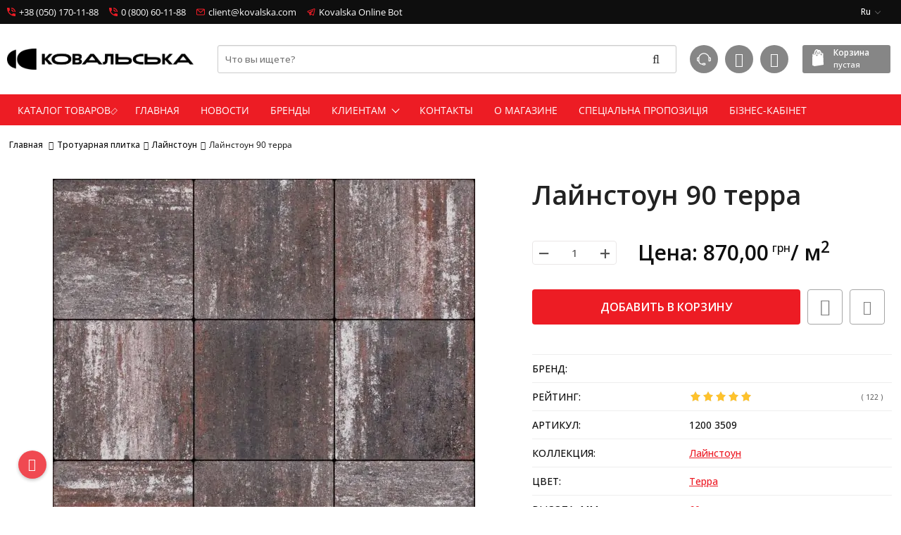

--- FILE ---
content_type: text/html; charset=UTF-8
request_url: https://avenu.ua/ru/external-shop?target_link=https%3A%2F%2Fshop.kovalska.com%2Fru%2Flinestone%2Flajnstoun-90-terra%2F
body_size: 5399
content:
<!doctype html>
<html lang="ru">

<head>
    <meta charset="utf-8">
    <meta name="viewport" content="width=device-width, initial-scale=1">

            <link rel="icon" href="https://avenu.ua/storage/production/2588/фавікон.svg">
    
    <!-- CSRF Token -->
    <meta name="csrf-token" content="umefN9xhl3GSEnuZR4KeGySoO4uAFvFmLB6vA0tm">

        
           <meta name="robots" content="noindex,nofollow" />
    
    <title>Авеню</title>

            <link rel="canonical" href="https://avenu.ua/ru/external-shop" />
    
    <meta name="title" content="Авеню">
    <meta name="description" content="Авеню">

    <!-- Open Graph -->
    <meta property="og:type" content="website" />
    <meta property="og:title" content="Авеню" />
    <meta property="og:url" content="https://avenu.ua/ru/external-shop" />
    <meta property="og:description" content="Авеню" />
    <meta property="article:author" content="" />
    <meta property="twitter:card" content="summary" />
    <meta property="twitter:title" content="Авеню" />
    <meta property="twitter:description"
        content="Авеню" />
    <meta property="og:image" content="" />
    <meta property="twitter:image"
        content="" />
    <meta property="og:publisher" content="" />
    <meta property="og:site_name"
        content="avenu.ua" />
    <meta property="twitter:site" content="@avenu.ua" />
    <meta property="twitter:creator" content="@avenu.ua" />
    <!-- End Open Graph -->

    <!-- Languages -->
    <link rel="alternate" href="https://avenu.ua/external-shop?target_link=https://shop.kovalska.com/ru/linestone/lajnstoun-90-terra/" hreflang="uk" />
    <link rel="alternate" href="https://avenu.ua/ru/external-shop?target_link=https://shop.kovalska.com/ru/linestone/lajnstoun-90-terra/" hreflang="ru" />
    <!-- End languages -->

    
    <!-- Google Tag Manager -->
    <!-- This work around save up to 15 points in google page speed -->
    <script>
        window.onload = function() {
            setTimeout(function() {
                (function(w, d, s, l, i) {
                    w[l] = w[l] || [];
                    w[l].push({
                        'gtm.start': new Date().getTime(),
                        event: 'gtm.js'
                    });
                    var f = d.getElementsByTagName(s)[0],
                        j = d.createElement(s),
                        dl = l != 'dataLayer' ? '&l=' + l : '';
                    j.async = true;
                    j.src =
                        'https://www.googletagmanager.com/gtm.js?id=' + i + dl;
                    f.parentNode.insertBefore(j, f);
                })(window, document, 'script', 'dataLayer', 'GTM-WNK7LXP');
            }, 2000);
        };

    </script>
    <!-- End Google Tag Manager -->

    <!-- Fonts -->
    <link rel="preload" href="https://fonts.googleapis.com/css2?family=Inter:wght@400;600;700&display=swap" as="style"
        onload="this.onload=null;this.rel='stylesheet'" />
    <noscript>
        <link href="https://fonts.googleapis.com/css2?family=Inter:wght@400;600;700&display=swap" rel="stylesheet"
            type="text/css" />
    </noscript>

    <!-- Styles -->
    <link href="/css/app.css?id=6136a8bd5dd8174e9477" rel="stylesheet">
    
    <script>
        window.locale = 'ru';

    </script>

    <script type="application/ld+json">
        {"@context":"https:\/\/schema.org\/","@type":"BreadcrumbList","itemListElement":[{"@type":"ListItem","position":1,"name":"\u0413\u043b\u0430\u0432\u043d\u0430\u044f","item":"https:\/\/avenu.ua\/ru"}]}

    </script>
    <script type="application/ld+json">
        {"@context":"https:\/\/schema.org\/","@type":"Organization","url":"https:\/\/avenu.ua","logo":"https:\/\/avenu.ua\/storage\/production\/2602\/Avenue.svg","sameAs":["https:\/\/www.facebook.com\/PBGKovalska","https:\/\/www.youtube.com\/c\/Kovalska_ICG","https:\/\/www.instagram.com\/kovalska_group\/"],"department":[{"@context":"http:\/\/schema.org","@type":"Organization","location":{"@type":"Place","address":{"@type":"PostalAddress","addressLocality":"\u041a\u0438\u0435\u0432","streetAddress":"\u0433. \u041a\u0438\u0435\u0432, \u0443\u043b. \u0420\u0435\u0437\u0435\u0440\u0432\u043d\u0430\u044f, 8 (\u0421\u0435\u043c\u044c\u0438 \u041a\u0443\u043b\u044c\u0436\u0435\u043d\u043a\u043e\u0432, 8)"},"geo":{"@type":"GeoCoordinates","latitude":"50.50169464606098","longitude":"30.472939259767884"}},"email":"\u0441lient@kovalska.com","telephone":"0 (800) 60-11-88"}]}
    </script>

    </head>

<body>
    <!-- Google Tag Manager (noscript) -->
    <noscript><iframe src="https://www.googletagmanager.com/ns.html?id=GTM-WNK7LXP" height="0" width="0"
            style="display:none;visibility:hidden"></iframe></noscript>
    <!-- End Google Tag Manager (noscript) -->

    <div id="app">
        <header class="header">
            <div class="header__inner">
                <a href="https://avenu.ua/ru" class="header__logo">
                                            <img src="https://avenu.ua/storage/production/2602/Avenue.svg" alt="">
                                    </a>
                <a href="https://avenu.ua/ru" class="header__logo-mobile">
                                            <img src="https://avenu.ua/storage/production/2603/Avenue-(1).svg" alt="">
                                    </a>

                <div class="header__content">
                    <div class="header__top">
                        <div class="header__top__content">

                            

                            <div class="header__top__contacts">
                                <!-- <li class="header__top__contact header__top__phone">
                                    <a href="javascript:void(0)">
                                        0 (800) 60-11-88
                                    </a>
                                    <ul class="header__top__phone__list">
                                        <li class="header__top__phone__item">
                                            <a href="tel:0800601188">
                                                0 (800) 60-11-88
                                            </a>
                                        </li>
                                                                            </ul>
                                </li> -->

                                <div class="header__top__contact header__top__phone">
                                    <a href="tel:0800601188">
                                        0 (800) 60-11-88
                                    </a>
                                </div>
                                <div class="header__top__contact">
                                    <div class="header__top__contact">
                                        г. Киев, ул. Резервная, 8    (Семьи Кульженков, 8)
                                    </div>
                                                                    </div>
                            </div>
                        </div>
                                                    <a href="https://avenu.ua/external-shop?target_link=https://shop.kovalska.com/ru/linestone/lajnstoun-90-terra/" class="header__top__language">UA</a>
                                            </div>

                    <div class="header__main">
                        <ul class="header__main__nav">
                    <li class="header__main__item">
                                    <a href="/ru/about/avenue" class="header__main__link header__main__link-dropdown ">
                        О нас
                    </a>
                    <div class="dropdown">
        <div class="dropdown__inner">
            <div class="dropdown__content">
                <ul class="dropdown__list">
                                            <li class="dropdown__list__item">
                            <a href="/ru/about/avenue" class="">
                                Бренд Avenue
                            </a>
                        </li>
                                            <li class="dropdown__list__item">
                            <a href="/ru/about/kovalska" class="">
                                Промышленно-строительная группа &quot;Ковальская&quot;
                            </a>
                        </li>
                                            <li class="dropdown__list__item">
                            <a href="/ru/about/advantages" class="">
                                Преимущества
                            </a>
                        </li>
                                            <li class="dropdown__list__item">
                            <a href="/ru/about/material-base" class="">
                                Сырьевая база
                            </a>
                        </li>
                                            <li class="dropdown__list__item">
                            <a href="/ru/about/technology-center" class="">
                                Инновационно-технологический центр
                            </a>
                        </li>
                                            <li class="dropdown__list__item">
                            <a href="/ru/about/production" class="">
                                Производство
                            </a>
                        </li>
                                            <li class="dropdown__list__item">
                            <a href="/certificates" class="">
                                Сертифікати
                            </a>
                        </li>
                                    </ul>

                <div class="dropdown__banner">
                      
                </div>
            </div>

        </div>
        <div class="dropdown__bg"></div>
    </div>
                            </li>
                    <li class="header__main__item">
                                    <a href="/ru/products" class="header__main__link header__main__link-dropdown ">
                        Продукция
                    </a>
                    <div class="dropdown">
        <div class="dropdown__inner">
            <div class="dropdown__content">
                <ul class="dropdown__list">
                                            <li class="dropdown__list__item">
                            <a href="/ru/products?category=1" class="">
                                Тротуарная плитка
                            </a>
                        </li>
                                            <li class="dropdown__list__item">
                            <a href="/ru/products?category=2" class="">
                                Элементы дизайна
                            </a>
                        </li>
                                            <li class="dropdown__list__item">
                            <a href="/ru/products?category=3" class="">
                                Дорожные элементы
                            </a>
                        </li>
                                    </ul>

                <div class="dropdown__banner">
                      
                </div>
            </div>

        </div>
        <div class="dropdown__bg"></div>
    </div>
                            </li>
                    <li class="header__main__item">
                                    <a href="/ru/advices" class="header__main__link header__main__link-dropdown ">
                        Советы
                    </a>
                    <div class="dropdown">
        <div class="dropdown__inner">
            <div class="dropdown__content">
                <ul class="dropdown__list">
                                            <li class="dropdown__list__item">
                            <a href="/advice/brukivka-kolor-miks-yak-pravilno-opanuvati-rozmayittya" class="">
                                Бруківка «Колор-мікс»: як правильно опанувати розмаїття
                            </a>
                        </li>
                                            <li class="dropdown__list__item">
                            <a href="/ru/advice/vibir-trotuarnoyi-plitki" class="">
                                Выбор тротуарной плитки
                            </a>
                        </li>
                                            <li class="dropdown__list__item">
                            <a href="/ru/advice/rekomendaciyi-po-transportuvannyu-produkciyi" class="">
                                Рекомендации по транспортировке
                            </a>
                        </li>
                                            <li class="dropdown__list__item">
                            <a href="/ru/advice/texnologiya-ukladannya-brukivki" class="">
                                Технология укладки плитки
                            </a>
                        </li>
                                            <li class="dropdown__list__item">
                            <a href="/ru/advice/doglyad-za-brukivkoyu" class="">
                                Уход за плиткой
                            </a>
                        </li>
                                    </ul>

                <div class="dropdown__banner">
                      
                </div>
            </div>

        </div>
        <div class="dropdown__bg"></div>
    </div>
                            </li>
                    <li class="header__main__item">
                                    <a href="/ru/inspirations" class="header__main__link ">
                        Вдохновение
                    </a>
                            </li>
                    <li class="header__main__item">
                                    <a href="/ru/distribution" class="header__main__link ">
                        Где купить
                    </a>
                            </li>
                    <li class="header__main__item">
                                    <a href="/ru/contacts" class="header__main__link ">
                        Контакты
                    </a>
                            </li>
            </ul>

    <div class="header__main__menu">
        
        Меню
    </div>

    <div class="dropdown-mobile">
        <div class="dropdown-mobile__header">
            <div class="dropdown-mobile__logo">
                                    <img src="https://avenu.ua/storage/production/2602/Avenue.svg" alt="">
                            </div>

            <div class="dropdown-mobile__control">
                                    <a href="https://avenu.ua/external-shop?target_link=https://shop.kovalska.com/ru/linestone/lajnstoun-90-terra/" class="header__main__language">UA</a>
                
                <div class="dropdown-mobile__menu-close">
                    <img src="https://avenu.ua/assets/images/dropdown-close.svg" alt="">
                </div>
            </div>
        </div>
        <div class="dropdown-mobile__inner">
            <div class="dropdown-mobile__content">
                <ul class="dropdown-mobile__nav">
                                            <li class="dropdown-mobile__item">
                                                            <a href="/ru/about/avenue"
                                    class="dropdown-mobile__link dropdown-mobile__link-dropdown ">
                                    О нас
                                </a>
                                <ul class="dropdown-mobile__list">
    <li class="dropdown-mobile__list__item dropdown-mobile__list-title">
        <a href="/ru/about/avenue" class="">
            О нас
        </a>
    </li>
            <li class="dropdown-mobile__list__item">
            <a href="/ru/about/avenue" class="">
                Бренд Avenue
            </a>
        </li>
            <li class="dropdown-mobile__list__item">
            <a href="/ru/about/kovalska" class="">
                Промышленно-строительная группа &quot;Ковальская&quot;
            </a>
        </li>
            <li class="dropdown-mobile__list__item">
            <a href="/ru/about/advantages" class="">
                Преимущества
            </a>
        </li>
            <li class="dropdown-mobile__list__item">
            <a href="/ru/about/material-base" class="">
                Сырьевая база
            </a>
        </li>
            <li class="dropdown-mobile__list__item">
            <a href="/ru/about/technology-center" class="">
                Инновационно-технологический центр
            </a>
        </li>
            <li class="dropdown-mobile__list__item">
            <a href="/ru/about/production" class="">
                Производство
            </a>
        </li>
            <li class="dropdown-mobile__list__item">
            <a href="/certificates" class="">
                Сертифікати
            </a>
        </li>
    </ul>
                                                    </li>
                                            <li class="dropdown-mobile__item">
                                                            <a href="/ru/products"
                                    class="dropdown-mobile__link dropdown-mobile__link-dropdown ">
                                    Продукция
                                </a>
                                <ul class="dropdown-mobile__list">
    <li class="dropdown-mobile__list__item dropdown-mobile__list-title">
        <a href="/ru/products" class="">
            Продукция
        </a>
    </li>
            <li class="dropdown-mobile__list__item">
            <a href="/ru/products?category=1" class="">
                Тротуарная плитка
            </a>
        </li>
            <li class="dropdown-mobile__list__item">
            <a href="/ru/products?category=2" class="">
                Элементы дизайна
            </a>
        </li>
            <li class="dropdown-mobile__list__item">
            <a href="/ru/products?category=3" class="">
                Дорожные элементы
            </a>
        </li>
    </ul>
                                                    </li>
                                            <li class="dropdown-mobile__item">
                                                            <a href="/ru/advices"
                                    class="dropdown-mobile__link dropdown-mobile__link-dropdown ">
                                    Советы
                                </a>
                                <ul class="dropdown-mobile__list">
    <li class="dropdown-mobile__list__item dropdown-mobile__list-title">
        <a href="/ru/advices" class="">
            Советы
        </a>
    </li>
            <li class="dropdown-mobile__list__item">
            <a href="/advice/brukivka-kolor-miks-yak-pravilno-opanuvati-rozmayittya" class="">
                Бруківка «Колор-мікс»: як правильно опанувати розмаїття
            </a>
        </li>
            <li class="dropdown-mobile__list__item">
            <a href="/ru/advice/vibir-trotuarnoyi-plitki" class="">
                Выбор тротуарной плитки
            </a>
        </li>
            <li class="dropdown-mobile__list__item">
            <a href="/ru/advice/rekomendaciyi-po-transportuvannyu-produkciyi" class="">
                Рекомендации по транспортировке
            </a>
        </li>
            <li class="dropdown-mobile__list__item">
            <a href="/ru/advice/texnologiya-ukladannya-brukivki" class="">
                Технология укладки плитки
            </a>
        </li>
            <li class="dropdown-mobile__list__item">
            <a href="/ru/advice/doglyad-za-brukivkoyu" class="">
                Уход за плиткой
            </a>
        </li>
    </ul>
                                                    </li>
                                            <li class="dropdown-mobile__item">
                                                            <a href="/ru/inspirations" class="dropdown-mobile__link ">
                                    Вдохновение
                                </a>
                                                    </li>
                                            <li class="dropdown-mobile__item">
                                                            <a href="/ru/distribution" class="dropdown-mobile__link ">
                                    Где купить
                                </a>
                                                    </li>
                                            <li class="dropdown-mobile__item">
                                                            <a href="/ru/contacts" class="dropdown-mobile__link ">
                                    Контакты
                                </a>
                                                    </li>
                    
                    <li class="dropdown-mobile__item dropdown-mobile__item-tablet">
                        <a href="https://avenu.ua/ru/catalogue-and-price"
                            class="dropdown-mobile__link ">
                            Каталог и прайс
                        </a>
                    </li>
                </ul>
                <div class="dropdown-mobile__banner">
                      
                </div>
            </div>
                            <ul class="dropdown-mobile__header__nav">
                                    </ul>

                <ul class="dropdown-mobile__header__nav second">
                    <li class="dropdown-mobile__header__item">
                        г. Киев, ул. Резервная, 8    (Семьи Кульженков, 8)
                    </li>
                    <li class="dropdown-mobile__header__item">
                        
                    </li>
                </ul>
                <div class="dropdown-mobile__btn-wraper">
                    <a href="/cdn-cgi/l/email-protection#76151a1f131802361d1900171a051d175815191b" class="dropdown-mobile__btn default-btn-br">
                        <span>Связаться с нами</span>
                    </a>
                </div>
                    </div>
        <div class="dropdown-mobile__bg"></div>
    </div>

    <div class="header__main__menu-mobile"></div>


                        <div class="header__main__right">
                            <div class="header__main__lang">
                                                                    <a href="https://avenu.ua/external-shop?target_link=https://shop.kovalska.com/ru/linestone/lajnstoun-90-terra/" class="header__main__language">UA</a>
                                                            </div>

                            <div class="header__main__address">
                                <div class="header__main__address__place">
                                    г. Киев, ул. Резервная, 8    (Семьи Кульженков, 8)
                                </div>
                                <div class="header__main__address__time">
                                    
                                </div>
                            </div>

                            <ul class="header__main__contacts">
                                <li>
                                    <a href="https://avenu.ua/ru/catalogue-and-price"
                                        class="header__main__catalog ">
                                        Каталог и прайс
                                    </a>
                                </li>

                                <li class="header__main__phones">
                                    <a href="tel:0800601188"
                                        class="header__main__phone">
                                        0 (800) 60-11-88
                                    </a>
                                </li>
                                <li>
                                    <a href="/cdn-cgi/l/email-protection#593a35303c372d1932362f38352a3238773a3634" class="header__main__contact">
                                        <span>
                                            Связаться с нами
                                        </span>
                                    </a>
                                </li>
                            </ul>


                        </div>

                    </div>


                </div>
            </div>

            
        </header>

        <section class="shop-loader">
    <div class="shop-loader__inner">
        <div class="shop-loader__wraper">
            <h1 class="shop-loader__title">Переход в магазин</h1>
            <p class="shop-loader__text">
                Подождите, пожалуйста.<br>Выполняется переход в онлайн-магазин.
            </p>
            <div class="shop-loader__loader"></div>
        </div>
        <a href="https://avenu.ua/ru" class="shop-loader__link">
            Вернуться назад
        </a>

    </div>

</section>


        <footer class="footer">
            <div class="container footer__inner">
                <div class="footer__logo-mobile">
                    <a href="#" class="footer__logo">
                                                    <img src="https://avenu.ua/storage/production/2591/AvenueWhite.svg" alt="">
                                            </a>

                    <!-- by #21861 <a href="https://kovalska.com/" class="footer__logo">
                                                    <img src="https://avenu.ua/storage/production/2487/logo_avenu_kovalska.png" alt="">
                                            </a> -->
                </div>

                <div class="footer__top">

                    <div class="footer__top__wraper">
        <div class="footer__top__title footer__top__title-dropdown">
            Продукция
        </div>
                    <ul class="footer__top__list">
                                    <li class="footer__top__item">
                        <a href="/ru/products?category=1" class="footer__top__link ">
                            Тротуарная плитка
                        </a>
                    </li>
                                    <li class="footer__top__item">
                        <a href="/ru/products?category=2" class="footer__top__link ">
                            Элементы дизайна
                        </a>
                    </li>
                                    <li class="footer__top__item">
                        <a href="/ru/products?category=3" class="footer__top__link ">
                            Дорожные элементы
                        </a>
                    </li>
                            </ul>
            </div>
    <div class="footer__top__wraper">
        <div class="footer__top__title footer__top__title-dropdown">
            Советы
        </div>
                    <ul class="footer__top__list">
                                    <li class="footer__top__item">
                        <a href="/ru/advice/vibir-trotuarnoyi-plitki" class="footer__top__link ">
                            Выбор плитки
                        </a>
                    </li>
                                    <li class="footer__top__item">
                        <a href="/ru/advice/rekomendaciyi-po-transportuvannyu-produkciyi" class="footer__top__link ">
                            Транспортировка
                        </a>
                    </li>
                                    <li class="footer__top__item">
                        <a href="/ru/advice/texnologiya-ukladannya-brukivki" class="footer__top__link ">
                            Укладка
                        </a>
                    </li>
                                    <li class="footer__top__item">
                        <a href="/ru/advice/doglyad-za-brukivkoyu" class="footer__top__link ">
                            Уход
                        </a>
                    </li>
                            </ul>
            </div>
    <div class="footer__top__wraper">
        <div class="footer__top__title footer__top__title-dropdown">
            Клиентам
        </div>
                    <ul class="footer__top__list">
                                    <li class="footer__top__item">
                        <a href="/ru/distribution" class="footer__top__link ">
                            Где купить
                        </a>
                    </li>
                                    <li class="footer__top__item">
                        <a href="/ru/inspirations" class="footer__top__link ">
                            Вдохновение
                        </a>
                    </li>
                            </ul>
            </div>
    <div class="footer__top__wraper">
        <div class="footer__top__title footer__top__title-dropdown">
            Компания
        </div>
                    <ul class="footer__top__list">
                                    <li class="footer__top__item">
                        <a href="/ru/about/kovalska" class="footer__top__link ">
                            ПСГ &quot;Ковальская&quot;
                        </a>
                    </li>
                                    <li class="footer__top__item">
                        <a href="/ru/about/avenue" class="footer__top__link ">
                            Бренд Avenue
                        </a>
                    </li>
                                    <li class="footer__top__item">
                        <a href="/ru/contacts" class="footer__top__link ">
                            Контакты
                        </a>
                    </li>
                            </ul>
            </div>


                    <div class="footer__top__wraper">
                        <div class="footer__top__title footer__top__title-contacts">
                            Контакты
                        </div>
                        <div class="footer__top__phones">
                            <a href="tel:0800601188"
                                class="footer__top__phone">
                                0 (800) 60-11-88
                            </a>
                            <br>

                                                    </div>
                        <a href="/cdn-cgi/l/email-protection#e487888d818a90a48f8b928588978f85ca878b89" class="footer__top__mail">
                            <span class="__cf_email__" data-cfemail="b2d1dedbd7dcc6f2d9ddc4d3dec1d9d39cd1dddf">[email&#160;protected]</span>
                        </a>
                        <div class="footer__top__address">
                            г. Киев, ул. Резервная, 8    (Семьи Кульженков, 8) <br>
                            
                        </div>
                    </div>
                </div>

                <div class="footer__bottom">

                    <div class="footer__bottom__logos">
                        <a href="/" class="footer__logo">
                                                            <img src="https://avenu.ua/storage/production/2591/AvenueWhite.svg" alt="">
                                                    </a>

                        <!-- by #21861 <a href="https://kovalska.com/" class="footer__logo2">
                                                            <img src="https://avenu.ua/storage/production/2487/logo_avenu_kovalska.png" alt="">
                                                    </a> -->
                    </div>

                    <div class="footer__bottom__networks">
                        <a  rel="nofollow" href="https://www.facebook.com/PBGKovalska" target="_blank">
                                                            <img src="https://avenu.ua/storage/production/2595/Facebook.svg" alt="Facebook">
                                                    </a>
                        <a rel="nofollow" href="https://www.youtube.com/c/Kovalska_ICG" target="_blank">
                                                            <img src="https://avenu.ua/storage/production/2596/Youtube.svg" alt="YouTube">
                                                    </a>
                        <a rel="nofollow" href="https://www.instagram.com/kovalska_group/" target="_blank">
                                                            <img src="https://avenu.ua/storage/production/2597/Instagram.svg" alt="Instagram">
                                                    </a>
                    </div>

                    <a rel="nofollow" href='https://brights.io/ua' class="footer__bottom__author">
                        Design and Development
                    </a>
                </div>
                <div class="footer__info">
                    <div class="footer__copy">
                        Все права защищены © 2010-2023
                    </div>
                    <a href="https://avenu.ua/ru/terms" class="footer__rule">
                        Правила пользования сайтом
                    </a>
                </div>
            </div>
        </footer>

        <script data-cfasync="false" src="/cdn-cgi/scripts/5c5dd728/cloudflare-static/email-decode.min.js"></script><script>
    document.addEventListener("DOMContentLoaded", function() {
        function getParameterByName(name, url = window.location.href) {
            name = name.replace(/[\[\]]/g, '\\$&');
            var regex = new RegExp('[?&]' + name + '(=([^&#]*)|&|#|$)'),
                results = regex.exec(url);
            if (!results) return null;
            if (!results[2]) return '';
            return decodeURIComponent(results[2].replace(/\+/g, ' '));
        }

        let externalLink = getParameterByName('target_link');

        if (externalLink) {
            setTimeout(function() {
                window.location.href = externalLink;
            }, 2000);
        }

    });
</script>
    </div>

    <!-- Scripts -->
    <script src="/js/app.js?id=915c80662d649896304b" defer></script>
        <script>
        window.literals = {"validation":{"email_valid":"\u0412\u0432\u0435\u0434\u0438\u0442\u0435 \u043a\u043e\u0440\u0440\u0435\u043a\u0442\u043d\u044b\u0439 e-mail","phone_min_symbols":"\u041c\u0438\u043d\u0438\u043c\u0430\u043b\u044c\u043d\u0430\u044f \u0434\u043b\u0438\u043d\u043d\u0430 \u043d\u043e\u043c\u0435\u0440\u0430 {{count_symbols}} \u0446\u0438\u0444\u0440","min_symbols":"\u041c\u0438\u043d\u0438\u043c\u0443\u043c {{count_symbols}} \u0441\u0438\u043c\u0432\u043e\u043b\u0430","empty_field":"\u041f\u043e\u043b\u0435 \u043d\u0435 \u043c\u043e\u0436\u0435\u0442 \u0431\u044b\u0442\u044c \u043f\u0443\u0441\u0442\u044b\u043c"}}
    </script>
<script defer src="https://static.cloudflareinsights.com/beacon.min.js/vcd15cbe7772f49c399c6a5babf22c1241717689176015" integrity="sha512-ZpsOmlRQV6y907TI0dKBHq9Md29nnaEIPlkf84rnaERnq6zvWvPUqr2ft8M1aS28oN72PdrCzSjY4U6VaAw1EQ==" data-cf-beacon='{"version":"2024.11.0","token":"d155855057514fbe8c0ffb4c0b4f7807","r":1,"server_timing":{"name":{"cfCacheStatus":true,"cfEdge":true,"cfExtPri":true,"cfL4":true,"cfOrigin":true,"cfSpeedBrain":true},"location_startswith":null}}' crossorigin="anonymous"></script>
</body>

</html>


--- FILE ---
content_type: text/html; charset=utf-8
request_url: https://shop.kovalska.com/ru/linestone/lajnstoun-90-terra/
body_size: 18632
content:

<!DOCTYPE html>
<html  lang="ru" prefix="og: http://ogp.me/ns#">
    <head>
        <link rel="preconnect" href="https://fonts.googleapis.com">
        <link rel="preconnect" href="https://fonts.gstatic.com" crossorigin>
        <link href="https://fonts.googleapis.com/css2?family=Open+Sans:wght@400;500;600&family=Poppins:ital,wght@0,100;0,200;0,300;0,500;0,700;1,100;1,200;1,300;1,500;1,600;1,700&display=swap" rel="stylesheet">
                
            <base href="https://shop.kovalska.com/">
    <script href="https://code.jquery.com/jquery-3.6.0.min.js"></script>
    
    <link href="https://shop.kovalska.com/design/okeffect/fonts/OpenSans/open-sans-v27-latin_cyrillic-regular.woff2" rel="preload" as="font" crossorigin="anonymous" type="font/woff2">
    
    <style>
    @font-face {
        font-family: 'Open Sans';
        font-style: normal;
        font-weight: 400;
        src: url('../fonts/OpenSans/open-sans-v27-latin_cyrillic-regular.eot'); /* IE9 Compat Modes */
        src: local(''),
             url('https://shop.kovalska.com/design/okeffect/fonts/OpenSans/open-sans-v27-latin_cyrillic-regular.eot?#iefix') format('embedded-opentype'), /* IE6-IE8 */
             url('https://shop.kovalska.com/design/okeffect/fonts/OpenSans/open-sans-v27-latin_cyrillic-regular.woff2') format('woff2'), /* Super Modern Browsers */
             url('https://shop.kovalska.com/design/okeffect/fonts/OpenSans/open-sans-v27-latin_cyrillic-regular.woff') format('woff'), /* Modern Browsers */
             url('https://shop.kovalska.com/design/okeffect/fonts/OpenSans/open-sans-v27-latin_cyrillic-regular.ttf') format('truetype'), /* Safari, Android, iOS */
             url('https://shop.kovalska.com/design/okeffect/fonts/OpenSans/open-sans-v27-latin_cyrillic-regular.svg#OpenSans') format('svg'); /* Legacy iOS */
      }
    </style>

    <!-- <script src="https://ajax.googleapis.com/ajax/libs/jquery/3.4.1/jquery.min.js" integrity="sha512-bnIvzh6FU75ZKxp0GXLH9bewza/OIw6dLVh9ICg0gogclmYGguQJWl8U30WpbsGTqbIiAwxTsbe76DErLq5EDQ==" crossorigin="anonymous"></script>
    <link rel="stylesheet" href="https://cdnjs.cloudflare.com/ajax/libs/fancybox/3.5.7/jquery.fancybox.min.css" integrity="sha512-H9jrZiiopUdsLpg94A333EfumgUBpO9MdbxStdeITo+KEIMaNfHNvwyjjDJb+ERPaRS6DpyRlKbvPUasNItRyw==" crossorigin="anonymous">
    <link rel="stylesheet" href="https://cdnjs.cloudflare.com/ajax/libs/font-awesome/4.7.0/css/font-awesome.min.css" integrity="sha512-SfTiTlX6kk+qitfevl/7LibUOeJWlt9rbyDn92a1DqWOw9vWG2MFoays0sgObmWazO5BQPiFucnnEAjpAB+/Sw==" crossorigin="anonymous"> -->

    <script src="/ru/common_js/da674c85d537e399305964dac6e1de12.js" defer></script>
<link href="cache/css/okeffect.head.89eca395f594a26f633ae30893c9b3ed.css" type="text/css" rel="stylesheet">
<script src="cache/js/okeffect.head.a3e2a4931feb5889b4edba4885f31b08.js" defer></script>

    
    <script>
        const ut_tracker = {
            start: function(name) {
                performance.mark(name + ':start');
            },
            end: function(name) {
                performance.mark(name + ':end');
                performance.measure(name, name + ':start', name + ':end');
                console.log(name + ' duration: ' + performance.getEntriesByName(name)[0].duration);
            }
        }
    </script>
    
        
    <script type="application/ld+json">
    {
        "@context": "https://schema.org/",
        "@type": "WebSite",
        "name": "Інтернет-магазин «ПБГ Ковальська»",
        "url": "https://shop.kovalska.com/ru",
        "potentialAction": {
        "@type": "SearchAction",
        "target": "https://shop.kovalska.com/ru/all-products/?keyword={search_term_string}",
        "query-input": "required name=search_term_string"
        }
    }
    </script>
    

        
    <script type="application/ld+json">
    {
        "@context": "https://schema.org",
        "@type": "Organization",
        "name": "Інтернет-магазин «ПБГ Ковальська»",
        "url": "https://shop.kovalska.com/ru",
        "logo": "https://shop.kovalska.com/files/images/favicon.png",
        "sameAs": [
                    "https://www.facebook.com/PBGKovalska",                    "https://www.youtube.com/c/Kovalska_ICG",                    "https://www.instagram.com/kovalska_group/"                ]
            }
    </script>
    

        <title>Тротуарная плитка Лайнстоун 90 терра, цена в ShopKovalska</title>

                <meta name="keywords" content="Тротуарная плитка, Лайнстоун 90 терра"/>
        
            <meta name="description" content="Тротуарная плитка Лайнстоун 90 терра 🚛 Заказывайте строительные материалы с доставкой или самовывозом от &#039;Промышленно-строительной группы Ковальская&#039;, ведущего производителя в Украине. 🏗️ Наш интернет-магазин предлагает широкий спектр материалов с полными техническими характеристиками и качественными изображениями, обеспечивая индивидуальный подход к каждому заказу."/>
    
    <meta http-equiv="Content-Type" content="text/html; charset=UTF-8">



               <meta name="robots" content="index, follow">
    
    <meta name="viewport" content="width=device-width, initial-scale=1.0">
    <meta name="generator" content="OkayCMS 4.4.0">

        
        
                <meta property="og:url" content="https://shop.kovalska.com/ru/linestone/lajnstoun-90-terra/">
        <meta property="og:type" content="website">
        <meta property="og:title" content="Тротуарная плитка Лайнстоун">
        <meta property="og:description" content="Совершенная однородность">
        <meta property="og:image" content="https://shop.kovalska.com/files/resized/products/12003509.330x300.jpg">
        <link rel="image_src" href="https://shop.kovalska.com/files/resized/products/12003509.330x300.jpg">
        <meta name="twitter:card" content="product"/>
        <meta name="twitter:url" content="https://shop.kovalska.com/ru/linestone/lajnstoun-90-terra/">
        <meta name="twitter:site" content="Інтернет-магазин «ПБГ Ковальська»">
        <meta name="twitter:title" content="Тротуарная плитка Лайнстоун">
        <meta name="twitter:description" content="Совершенная однородность">
        <meta name="twitter:image" content="https://shop.kovalska.com/files/resized/products/12003509.330x300.jpg">
        <meta name="twitter:data1" content="Цена">
        <meta name="twitter:label1" content="870 UAH">
        <meta name="twitter:data2" content="Организация">
        <meta name="twitter:label2" content="Інтернет-магазин «ПБГ Ковальська»">
    
                <link rel="canonical" href="https://shop.kovalska.com/ru/linestone/lajnstoun-90-terra/">
    
                            <link rel="alternate" hreflang="uk" href="https://shop.kovalska.com/linestone/lajnstoun-90-terra/">
                                <link rel="alternate" hreflang="ru" href="https://shop.kovalska.com/ru/linestone/lajnstoun-90-terra/">
                        
            <script>ut_tracker.start('render:recaptcha');</script>
        <script src="https://www.google.com/recaptcha/api.js?render=6LdD2r8bAAAAAMhXUuR2yXaMv2eANEFhV5-eINwA"></script>
        <script>
            grecaptcha.ready(function () {
                                    var recaptcha_action = 'product';
                
                var allCaptchеs  = document.getElementsByClassName('fn_recaptchav3');
                grecaptcha.execute('6LdD2r8bAAAAAMhXUuR2yXaMv2eANEFhV5-eINwA', { action: recaptcha_action })
                    .then(function (token) {
                        for (capture of allCaptchеs ) {
                            capture.value = token;
                        }
                    });
            });
        </script>
        <script>ut_tracker.end('render:recaptcha');</script>
    
    <link rel="search" type="application/opensearchdescription+xml" title="https://shop.kovalska.com Search" href="https://shop.kovalska.com/ru/opensearch.xml" />

        <link href="https://shop.kovalska.com/files/images/favicon.png?v=004" type="image/x-icon" rel="icon">
    <link href="https://shop.kovalska.com/files/images/favicon.png?v=004" type="image/x-icon" rel="shortcut icon">

        <script>ut_tracker.start('parsing:page');</script>

    <script>ut_tracker.start('parsing:head:scripts');</script>
        <script>ut_tracker.end('parsing:head:scripts');</script>

    

<script> 
	document.oncopy = function () { 
		var bodyElement = document.body; 
		var selection = getSelection(); 
		var href = document.location.href; 
		var copyright = "<br><br>Джерело: <a href='"+ href +"'>" + href + "</a><br>© Shop Kovalska"; 
		var text = selection + copyright; 
		var divElement = document.createElement('div'); 
		divElement.style.position = 'absolute'; 
		divElement.style.left = '-99999px'; 
		divElement.innerHTML = text; 
		bodyElement.appendChild(divElement); 
		selection.selectAllChildren(divElement); 
		setTimeout(function() { 
			bodyElement.removeChild(divElement);
		}, 0);
	}; 
</script>
    <script>
var fb_analytics = false;
var ga4_analytics = true;
var measurement_id = 'G-CP2FP8C356';
;
var ga_debug_mode = false;
<!-- Google Tag Manager -->
(function(w,d,s,l,i){w[l]=w[l]||[];w[l].push({'gtm.start':
new Date().getTime(),event:'gtm.js'});const f=d.getElementsByTagName(s)[0],
j=d.createElement(s),dl=l!=='dataLayer'?'&l='+l:'';j.async=true;j.src=
'https://www.googletagmanager.com/gtm.js?id='+i+dl;f.parentNode.insertBefore(j,f);
})(window,document,'script','dataLayer','GTM-NN6CQ6S');
var route_name = 'product';
var controller = 'ProductController';
</script>
    </head>
    <body class="d-flex flex-column other_page body_global_banners">
                                <!-- Google Tag Manager (noscript) -->
    <noscript><iframe src="https://www.googletagmanager.com/ns.html?id=GTM-NN6CQ6S" height="0" width="0" style="display:none;visibility:hidden"></iframe></noscript>

                <header class="fn_header__sticky header">
            <div class="header__top hidden-md-down">
                <div class="container">
                    <div class="d-flex align-items-center flex-nowrap justify-content-between">
                                                <div class="header-contact d-flex align-items-center">
                                                                                                <div class="header-contact__item header-contact--phone">
                                        <a class="d-flex align-items-center header-contact__section" href="tel:+380501701188">
                                                                              <svg width="20px" height="20px" viewBox="0 0 459 459"><path fill="currentColor" d="M433.5,318.75c-30.6,0-61.2-5.1-91.8-15.3c-7.65-2.55-17.851,0-25.5,5.1L260.1,364.65c-71.399-35.7-130.05-96.9-168.3-168.3l56.1-56.1c7.65-7.65,10.2-17.85,5.1-25.5c-7.65-28.05-12.75-58.65-12.75-89.25c0-15.3-10.2-25.5-25.5-25.5H25.5C10.2,0,0,10.2,0,25.5C0,265.2,193.8,459,433.5,459c15.3,0,25.5-10.2,25.5-25.5v-89.25C459,328.95,448.8,318.75,433.5,318.75z M408,229.5h51C459,102,357,0,229.5,0v51C328.95,51,408,130.05,408,229.5z M306,229.5h51c0-71.4-56.1-127.5-127.5-127.5v51C272.85,153,306,186.15,306,229.5z"/></svg>                              
                                            <span>
                                                +38 (050) 170-11-88
                                            </span>
                                        </a>
                                    </div>
                                                                    <div class="header-contact__item header-contact--phone">
                                        <a class="d-flex align-items-center header-contact__section" href="tel:0800601188">
                                                                              <svg width="20px" height="20px" viewBox="0 0 459 459"><path fill="currentColor" d="M433.5,318.75c-30.6,0-61.2-5.1-91.8-15.3c-7.65-2.55-17.851,0-25.5,5.1L260.1,364.65c-71.399-35.7-130.05-96.9-168.3-168.3l56.1-56.1c7.65-7.65,10.2-17.85,5.1-25.5c-7.65-28.05-12.75-58.65-12.75-89.25c0-15.3-10.2-25.5-25.5-25.5H25.5C10.2,0,0,10.2,0,25.5C0,265.2,193.8,459,433.5,459c15.3,0,25.5-10.2,25.5-25.5v-89.25C459,328.95,448.8,318.75,433.5,318.75z M408,229.5h51C459,102,357,0,229.5,0v51C328.95,51,408,130.05,408,229.5z M306,229.5h51c0-71.4-56.1-127.5-127.5-127.5v51C272.85,153,306,186.15,306,229.5z"/></svg>                              
                                            <span>
                                                0 (800) 60-11-88
                                            </span>
                                        </a>
                                    </div>
                                                                                                                        <div class="header-contact__item header-contact--email">
                                    <a class="d-flex align-items-center header-contact__section" href="/cdn-cgi/l/email-protection#b5d6d9dcd0dbc1f5dedac3d4d9c6ded49bd6dad8">
                                                                           <svg viewBox="0 0 97.02 97.02" width="26px" height="26px"><path fill="currentColor" d="M85.26,12.766H11.34C5.04,12.766,0,17.812,0,24.12v49.2c0,5.887,5.04,10.933,11.34,10.933h74.34c6.3,0,11.34-5.046,11.34-11.354V24.12C96.6,17.812,91.56,12.766,85.26,12.766z M81.06,21.176L48.3,48.51L16.8,21.176H81.06zM85.26,75.844H11.34c-1.68,0-2.94-1.262-2.94-2.944V24.961l36.96,32.38c0.84,0.841,1.68,0.841,2.94,0.841c0.84,0,2.1-0.421,2.52-0.841L88.2,26.223V72.9C88.2,74.582,86.94,75.844,85.26,75.844z"/></svg>                             
                                        <span>
                                            <span class="__cf_email__" data-cfemail="d0b3bcb9b5bea490bbbfa6b1bca3bbb1feb3bfbd">[email&#160;protected]</span>
                                        </span>
                                    </a>
                                </div>
                                                        <div class="header-contact__item header-contact--email">
                                <a class="d-flex align-items-center header-contact__section" href="https://t.me/KovalskaOnlineBot" target="_blank" >
                                                                                                   <svg width="30px" height="30px" viewBox="0 0 24 24"><path fill="currentColor" d="M23.1117 4.49449C23.4296 2.94472 21.9074 1.65683 20.4317 2.227L2.3425 9.21601C0.694517 9.85273 0.621087 12.1572 2.22518 12.8975L6.1645 14.7157L8.03849 21.2746C8.13583 21.6153 8.40618 21.8791 8.74917 21.968C9.09216 22.0568 9.45658 21.9576 9.70712 21.707L12.5938 18.8203L16.6375 21.8531C17.8113 22.7334 19.5019 22.0922 19.7967 20.6549L23.1117 4.49449ZM3.0633 11.0816L21.1525 4.0926L17.8375 20.2531L13.1 16.6999C12.7019 16.4013 12.1448 16.4409 11.7929 16.7928L10.5565 18.0292L10.928 15.9861L18.2071 8.70703C18.5614 8.35278 18.5988 7.79106 18.2947 7.39293C17.9906 6.99479 17.4389 6.88312 17.0039 7.13168L6.95124 12.876L3.0633 11.0816ZM8.17695 14.4791L8.78333 16.6015L9.01614 15.321C9.05253 15.1209 9.14908 14.9366 9.29291 14.7928L11.5128 12.573L8.17695 14.4791Z"/></svg> 
                                    <span>
                                        Kovalska Online Bot
                                    </span>
                                </a>
                            </div>
                                                    </div>
                        <div class="d-flex align-items-center f_col justify-content-end">
                                                        <div class="switcher d-flex align-items-center">
                                																								<div class="switcher__item d-flex align-items-center switcher__language">
			<div class="switcher__visible d-flex align-items-center">
									<img alt="" width="20" src='https://shop.kovalska.com/files/resized/lang/ru.20x20.png'/>
								<span class="switcher__name hidden-xs-up">Русский</span>
				<span class="switcher__name">ru</span>
			</div>
			<div class="switcher__hidden">
															<a class="switcher__link d-flex align-items-center " href="https://shop.kovalska.com/linestone/lajnstoun-90-terra/">
															<img alt="" width="20" src='https://shop.kovalska.com/files/resized/lang/ua.20x20.png'/>
														<span class="switcher__name">Украинский</span>
							<span class="switcher__name hidden-xl-up">ua</span>
						</a>
																				<a class="switcher__link d-flex align-items-center  active" href="https://shop.kovalska.com/ru/linestone/lajnstoun-90-terra/">
															<img alt="" width="20" src='https://shop.kovalska.com/files/resized/lang/ru.20x20.png'/>
														<span class="switcher__name">Русский</span>
							<span class="switcher__name hidden-xl-up">ru</span>
						</a>
																					</div>
		</div>
	
                            </div>
                        </div>
                    </div>
                </div>
            </div>
            <div class="header__center ">
                <div class="header__center__sticky ">
                    <div class="container">
                        <div class="f_row no_gutters flex-nowrap align-items-center justify-content-between">
                                                                                    <div class="fn_menu_switch menu_switcher hidden-lg-up">
                                <div class="menu_switcher__heading d-flex align-items-center">
                                    <i class="fa fa-bars catalog_icon"></i>
                                    <span class="" data-language="index_categories">
                                        Меню
                                    </span>
                                </div>
                            </div>
                                                                                    <div class="header__logo logo hidden-md-down">
                                                                            <a class="logo__link "
                                       href="/ru/">
                                            <img src="https://shop.kovalska.com/files/images/logo.png?v=018"
                                             alt="Інтернет-магазин «ПБГ Ковальська»"/>
                                        </a>
                                                                    </div>
                                                                <div class="header__search">
                                    <form id="fn_search" class="fn_search_mob search d-md-flex" action="/ru/all-products/">
                                        <input class="fn_enhanced_search search__input" type="text" name="keyword" value="" aria-label="search" data-language="index_search" placeholder="Что вы ищете?"/>
                                        <button class="search__button d-flex align-items-center justify-content-center" aria-label="search" type="submit"></button>
                                    </form>
                                </div>
                                <div class="header_informers d-flex align-items-center">
                                                                        <div class="fn_search_toggle header_informers__item d-flex align-items-center justify-content-center hidden-md-up">
                                            <svg viewBox="0 0 512 512" width="30px" height="30px"><path fill="currentColor" d="M495,466.2L377.2,348.4c29.2-35.6,46.8-81.2,46.8-130.9C424,103.5,331.5,11,217.5,11C103.4,11,11,103.5,11,217.5   S103.4,424,217.5,424c49.7,0,95.2-17.5,130.8-46.7L466.1,495c8,8,20.9,8,28.9,0C503,487.1,503,474.1,495,466.2z M217.5,382.9   C126.2,382.9,52,308.7,52,217.5S126.2,52,217.5,52C308.7,52,383,126.3,383,217.5S308.7,382.9,217.5,382.9z"/></svg>                                                            
                                    </div>
                                                                        <div class="header_informers__item d-flex align-items-center justify-content-center hidden-md-down">
                                        <a class="callback header_informers__link d-flex align-items-center justify-content-center" href="/ru/contact" data-language="index_back_call" title="Перезвонить вам?">
                                                             <svg viewBox="0 0 235.129 235.129" width="20px" height="20px"><path fill="currentColor" d="M212.027,84.433l-3.954,0.003c-10.912-40.466-48.044-69.228-90.549-69.228c-42.253,0-79.347,28.769-90.44,69.236l-3.987-0.003C10.361,84.441,0,94.802,0,107.538v25.941c0,12.734,10.361,23.094,23.097,23.094h2.874c3.697,29.087,28.603,51.648,58.681,51.648h5.515c2.926,6.87,9.744,11.699,17.669,11.699h19.455c10.585,0,19.197-8.611,19.197-19.195c0-10.586-8.612-19.199-19.197-19.199h-19.455c-7.923,0-14.739,4.828-17.666,11.695h-5.519c-24.347,0-44.154-19.805-44.154-44.148V92.785c7.758-36.299,40.035-62.576,77.027-62.576c37.237,0,69.551,26.267,77.108,62.548v56.31c0,4.142,3.358,7.5,7.5,7.5h9.9c12.735,0,23.096-10.36,23.096-23.095V107.53C235.129,94.795,224.768,84.433,212.027,84.433zM107.836,196.526h19.455c2.314,0,4.197,1.884,4.197,4.199c0,2.314-1.883,4.195-4.197,4.195h-19.455c-2.313,0-4.195-1.882-4.195-4.195C103.641,198.41,105.522,196.526,107.836,196.526z M15,133.479v-25.941c0-4.464,3.632-8.097,8.09-8.097l2.407,0.002v42.129h-2.4C18.632,141.573,15,137.942,15,133.479z M220.129,133.471c0,4.463-3.632,8.095-8.096,8.095h-2.4V99.435l2.4-0.002c4.464,0,8.096,3.632,8.096,8.097V133.471z"/></svg>                                               
                                                                            </a>
                                    </div>
                                                                        <div id="account" class="header_informers__item d-flex align-items-center justify-content-center hidden-md-down">
                                        	<a class="header_informers__link d-flex align-items-center justify-content-center" href="javascript:;" onclick="document.location.href = '/ru/user/login'" title="войдите в личный кабинет">
		               <svg width="20px" height="20px" viewBox="0 0 43.028 43.028"><path fill="currentColor" d="M39.561,33.971l-0.145,0.174c-4.774,5.728-11.133,8.884-17.902,8.884c-6.77,0-13.128-3.155-17.903-8.884l-0.144-0.174l0.034-0.223c0.922-6.014,4.064-10.845,8.847-13.606l0.34-0.196l0.271,0.284c2.259,2.37,5.297,3.674,8.554,3.674s6.295-1.305,8.554-3.674l0.271-0.284l0.34,0.196c4.783,2.761,7.925,7.592,8.848,13.606L39.561,33.971z M21.514,21.489c5.924,0,10.744-4.82,10.744-10.744C32.258,4.821,27.438,0,21.514,0S10.77,4.821,10.77,10.744S15.59,21.489,21.514,21.489z"/></svg>                                                 
        	</a>
                                    </div>
                                                                        <div id="wishlist" class="header_informers__item d-flex align-items-center justify-content-center">
                                        	
	<span class="header_informers__link header_informers__link--empty d-flex align-items-center justify-content-center">
		<i class="d-flex align-items-center fa fa-heart-o"></i>
        <div class="header_informers__link--show_empty">
            <span data-language="wishlist_tooltip_empty">Нет товаров в избранных</span>
        </div>
	</span>
                                    </div>
                                                                        <div id="comparison" class="header_informers__item d-flex align-items-center justify-content-center">
                                            <div class="header_informers__link header_informers__link--empty d-flex align-items-center justify-content-center" title="Нет товаров для сравнения">
        <i class="d-flex align-items-center fa fa-balance-scale"></i>
                <div class="header_informers__link--show_empty">
            <span data-language="comparison_tooltip_empty">Нет товаров для сравнения</span>
        </div>
    </div>
                                    </div>
                                                                        <div id="cart_informer" class="header_informers__item d-flex align-items-center justify-content-center">
                                            <div class="cart_informer__link  d-flex align-items-center">
        <div class="cart_informer__icon">
                                 <svg viewBox="0 0 495.173 495.173" width="20" height="20"><path fill="currentColor" d="M399.515,116.245l-0.215,0.038l0.055-0.126l-40.608-17.12l-10.342,1.5c-10.908-48.837-39.881-82.962-74.902-82.962c-4.117,0-8.121,0.624-12.063,1.535C248.778,6.95,232.963,0,214.577,0c-53.331,0-79.22,71.002-79.587,134.161l-48.639,7.659l-4.29,325.306l65.682,28.047l265.369-41.099L399.515,116.245zM314.884,105.818l-20.162,3.165c-0.766-20.373-4.44-38.863-10.625-54.625C296.78,61.203,308.73,79.827,314.884,105.818zM261.124,114.299l-31.561,4.976c3.498-24.503,11.988-43.988,22.215-55.662C257.687,77.201,260.933,94.672,261.124,114.299zM193.939,145.788l-56.73,8.117l-35.791-6.319l92.902-14.333c-0.176,3.464-0.421,6.881-0.421,10.449C193.884,144.391,193.939,145.08,193.939,145.788z M168.992,128.81c2.125-50.904,21.334-94.98,45.569-94.98c5.573,0,10.717,1.34,15.401,3.793C211.254,56.68,198.21,87.9,194.834,124.75L168.992,128.81z M215.265,195.161c-11.084,0-20.078-8.99-20.078-20.09c0-11.092,8.994-20.082,20.078-20.082s20.079,8.99,20.079,20.082C235.342,186.17,226.349,195.161,215.265,195.161z M227.788,140.919c0.061-4.478,0.306-8.803,0.689-13.036l88.198-13.836c0.797,4.436,1.424,8.048,1.853,12.836L227.788,140.919z M344.202,175.079c-11.084,0-20.094-8.991-20.094-20.083s9.01-20.075,20.094-20.075s20.07,8.983,20.07,20.075C364.273,166.087,355.286,175.079,344.202,175.079z M352.009,122.08c-0.504-4.868-1.709-9.187-2.526-13.838l8.424-1.715l25.889,11.052L352.009,122.08z"/></svg>                                           
        </div>
        <div>
            <div class="cart_informer__title" data-language="index_cart">Корзина</div>
            <span class="cart_informer__counter">пустая</span>
         </div>
    </div>
                                    </div>
                                </div>
                                                    </div>
                    </div>
                </div>
            </div>
            <div class="header__bottom hidden-md-down">
                <div class="container">
                    <div class="header__bottom_panel f_row no_gutters flex-nowrap align-content-stretch justify-content-between">
                                                                                <div class="catalog_wrap d-lg-flex hidden-md-down ">
                                <div class="catalog_button">
                                    <span class="" data-language="index_categories">
                                        Каталог товаров
                                    </span>
                                    <i class="catalog_button__arrow fa fa-caret-right"></i>
                                </div>
                                                                <nav class="fn_catalog_menu categories_nav fadeInUp animated">
                                    
            <div class="level_1 categories_nav__menu">
            <ul class="categories_menu ">
                                                                                                                                                    <li class="categories_menu__item has_child" style="">
                                <a class="d-flex align-items-center categories_menu__link" href="/ru/ready-mix-concrete-and-mortar/" data-category="171">
                                                                        <span class="categories_menu__name">Товарные бетоны и растворы</span>
                                </a>
                                                                
            <div class="level_2 categories_nav__subcategory">
            <ul class="subcategory ">
                                                                                                                                                    <li class="categories_menu__item" style="">
                                <a class="categories_menu__link d-flex align-items-center d-flex align-items-center" href="/ru/ready-mix-concrete/" data-category="172">
                                                                        <i class="categories_menu__icon fa fa-angle-right"></i>
                                                                        <span class="d-flex align-items-center categories_menu__name">Бетон</span>
                                </a>
                            </li>
                                                                                                                                                                                <li class="categories_menu__item" style="">
                                <a class="categories_menu__link d-flex align-items-center d-flex align-items-center" href="/ru/building-mortar/" data-category="173">
                                                                        <i class="categories_menu__icon fa fa-angle-right"></i>
                                                                        <span class="d-flex align-items-center categories_menu__name">Растворные смеси</span>
                                </a>
                            </li>
                                                                            
            </ul>
        </div>
    
                                                            </li>
                                                                                                                                                                                <li class="categories_menu__item has_child" style="">
                                <a class="d-flex align-items-center categories_menu__link" href="/ru/reinforced-concrete-products/" data-category="174">
                                                                        <span class="categories_menu__name">Железобетонные изделия</span>
                                </a>
                                                                
            <div class="level_2 categories_nav__subcategory">
            <ul class="subcategory ">
                                                                                                                                                    <li class="categories_menu__item has_child" style="">
                                <a class="d-flex align-items-center categories_menu__link" href="/ru/floor-slabs/" data-category="216">
                                                                            <i class="categories_menu__icon fa fa-angle-right"></i>
                                                                        <span class="categories_menu__name">Плиты перекрытия</span>
                                </a>
                                                                
                                                            </li>
                                                                                                                                                                                <li class="categories_menu__item has_child" style="">
                                <a class="d-flex align-items-center categories_menu__link" href="/ru/jumpers/" data-category="199">
                                                                            <i class="categories_menu__icon fa fa-angle-right"></i>
                                                                        <span class="categories_menu__name">Перемычки</span>
                                </a>
                                                                
                                                            </li>
                                                                                                                                                                                <li class="categories_menu__item" style="">
                                <a class="categories_menu__link d-flex align-items-center d-flex align-items-center" href="/ru/ventilation-blocks/" data-category="177">
                                                                        <i class="categories_menu__icon fa fa-angle-right"></i>
                                                                        <span class="d-flex align-items-center categories_menu__name">Вентиляционные блоки</span>
                                </a>
                            </li>
                                                                                                                                                                                <li class="categories_menu__item has_child" style="">
                                <a class="d-flex align-items-center categories_menu__link" href="/ru/stair-systems/" data-category="191">
                                                                            <i class="categories_menu__icon fa fa-angle-right"></i>
                                                                        <span class="categories_menu__name">Лестничные системы</span>
                                </a>
                                                                
                                                            </li>
                                                                                                                                                                                            <li class="categories_menu__item">
                                <a class="d-inline-flex categories_menu__link_all" href="/ru/reinforced-concrete-products/" data-category="203">Смотреть все</a>
                            </li>
                                            
            </ul>
        </div>
    
                                                            </li>
                                                                                                                                                                                <li class="categories_menu__item has_child" style="">
                                <a class="d-flex align-items-center categories_menu__link" href="/ru/paving-slabs/" data-category="70">
                                                                        <span class="categories_menu__name">Тротуарная плитка</span>
                                </a>
                                                                
            <div class="level_2 categories_nav__subcategory">
            <ul class="subcategory ">
                                                                                                                                                    <li class="categories_menu__item" style="">
                                <a class="categories_menu__link d-flex align-items-center d-flex align-items-center" href="/ru/pavement/" data-category="72">
                                                                        <i class="categories_menu__icon fa fa-angle-right"></i>
                                                                        <span class="d-flex align-items-center categories_menu__name">Брусчатка</span>
                                </a>
                            </li>
                                                                                                                                                                                <li class="categories_menu__item" style="">
                                <a class="categories_menu__link d-flex align-items-center d-flex align-items-center" href="/ru/old-town/" data-category="71">
                                                                        <i class="categories_menu__icon fa fa-angle-right"></i>
                                                                        <span class="d-flex align-items-center categories_menu__name">Старый город</span>
                                </a>
                            </li>
                                                                                                                                                                                <li class="categories_menu__item" style="">
                                <a class="categories_menu__link d-flex align-items-center d-flex align-items-center" href="/ru/mosaics/" data-category="73">
                                                                        <i class="categories_menu__icon fa fa-angle-right"></i>
                                                                        <span class="d-flex align-items-center categories_menu__name">Мозаика</span>
                                </a>
                            </li>
                                                                                                                                                                                <li class="categories_menu__item" style="">
                                <a class="categories_menu__link d-flex align-items-center d-flex align-items-center" href="/ru/moderns/" data-category="74">
                                                                        <i class="categories_menu__icon fa fa-angle-right"></i>
                                                                        <span class="d-flex align-items-center categories_menu__name">Модерн</span>
                                </a>
                            </li>
                                                                                                                                                        <li class="categories_menu__item">
                                <a class="d-inline-flex categories_menu__link_all" href="/ru/paving-slabs/" data-category="75">Смотреть все</a>
                            </li>
                                            
            </ul>
        </div>
    
                                                            </li>
                                                                                                                                                                                <li class="categories_menu__item has_child" style="">
                                <a class="d-flex align-items-center categories_menu__link" href="/ru/design-elements/" data-category="77">
                                                                        <span class="categories_menu__name">Элементы дизайна</span>
                                </a>
                                                                
            <div class="level_2 categories_nav__subcategory">
            <ul class="subcategory ">
                                                                                                                                                    <li class="categories_menu__item" style="">
                                <a class="categories_menu__link d-flex align-items-center d-flex align-items-center" href="/ru/facade-stone/" data-category="78">
                                                                        <i class="categories_menu__icon fa fa-angle-right"></i>
                                                                        <span class="d-flex align-items-center categories_menu__name">Фасадный камень</span>
                                </a>
                            </li>
                                                                                                                                                                                <li class="categories_menu__item" style="">
                                <a class="categories_menu__link d-flex align-items-center d-flex align-items-center" href="/ru/cover-for-fences-and-columns/" data-category="80">
                                                                        <i class="categories_menu__icon fa fa-angle-right"></i>
                                                                        <span class="d-flex align-items-center categories_menu__name">Крышка для заборов и колонн</span>
                                </a>
                            </li>
                                                                                                                                                                                <li class="categories_menu__item" style="">
                                <a class="categories_menu__link d-flex align-items-center d-flex align-items-center" href="/ru/block-for-fences-and-columns/" data-category="79">
                                                                        <i class="categories_menu__icon fa fa-angle-right"></i>
                                                                        <span class="d-flex align-items-center categories_menu__name">Блок для заборов и колонн</span>
                                </a>
                            </li>
                                                                                                                                                                                <li class="categories_menu__item" style="">
                                <a class="categories_menu__link d-flex align-items-center d-flex align-items-center" href="/ru/reinforced-partition-block/" data-category="81">
                                                                        <i class="categories_menu__icon fa fa-angle-right"></i>
                                                                        <span class="d-flex align-items-center categories_menu__name">Усиленный перегородочный блок</span>
                                </a>
                            </li>
                                                                                                                                                        <li class="categories_menu__item">
                                <a class="d-inline-flex categories_menu__link_all" href="/ru/design-elements/" data-category="82">Смотреть все</a>
                            </li>
                                            
            </ul>
        </div>
    
                                                            </li>
                                                                                                                                                                                <li class="categories_menu__item has_child" style="">
                                <a class="d-flex align-items-center categories_menu__link" href="/ru/road-elements/" data-category="86">
                                                                        <span class="categories_menu__name">Дорожные элементы</span>
                                </a>
                                                                
            <div class="level_2 categories_nav__subcategory">
            <ul class="subcategory ">
                                                                                                                                                    <li class="categories_menu__item" style="">
                                <a class="categories_menu__link d-flex align-items-center d-flex align-items-center" href="/ru/road-board/" data-category="87">
                                                                        <i class="categories_menu__icon fa fa-angle-right"></i>
                                                                        <span class="d-flex align-items-center categories_menu__name">Борт дорожный</span>
                                </a>
                            </li>
                                                                                                                                                                                <li class="categories_menu__item" style="">
                                <a class="categories_menu__link d-flex align-items-center d-flex align-items-center" href="/ru/park-curb/" data-category="88">
                                                                        <i class="categories_menu__icon fa fa-angle-right"></i>
                                                                        <span class="d-flex align-items-center categories_menu__name">Бордюр парковый</span>
                                </a>
                            </li>
                                                                                                                                                                                <li class="categories_menu__item" style="">
                                <a class="categories_menu__link d-flex align-items-center d-flex align-items-center" href="/ru/drainage-tray/" data-category="89">
                                                                        <i class="categories_menu__icon fa fa-angle-right"></i>
                                                                        <span class="d-flex align-items-center categories_menu__name">Лоток водоотводный</span>
                                </a>
                            </li>
                                                                                                                                                                                <li class="categories_menu__item" style="">
                                <a class="categories_menu__link d-flex align-items-center d-flex align-items-center" href="/ru/parking-grate/" data-category="91">
                                                                        <i class="categories_menu__icon fa fa-angle-right"></i>
                                                                        <span class="d-flex align-items-center categories_menu__name">Парковочная решетка</span>
                                </a>
                            </li>
                                                                                                                                                        <li class="categories_menu__item">
                                <a class="d-inline-flex categories_menu__link_all" href="/ru/road-elements/" data-category="92">Смотреть все</a>
                            </li>
                                            
            </ul>
        </div>
    
                                                            </li>
                                                                                                                                                                                <li class="categories_menu__item has_child" style="">
                                <a class="d-flex align-items-center categories_menu__link" href="/ru/building-blocks/" data-category="221">
                                                                        <span class="categories_menu__name">Строительные блоки</span>
                                </a>
                                                                
            <div class="level_2 categories_nav__subcategory">
            <ul class="subcategory ">
                                                                                                                                                    <li class="categories_menu__item" style="">
                                <a class="categories_menu__link d-flex align-items-center d-flex align-items-center" href="/ru/concrete-blocks/" data-category="222">
                                                                        <i class="categories_menu__icon fa fa-angle-right"></i>
                                                                        <span class="d-flex align-items-center categories_menu__name">Бетонные блоки</span>
                                </a>
                            </li>
                                                                                                                                                                                <li class="categories_menu__item" style="">
                                <a class="categories_menu__link d-flex align-items-center d-flex align-items-center" href="/ru/expanded-clay-concrete-blocks/" data-category="223">
                                                                        <i class="categories_menu__icon fa fa-angle-right"></i>
                                                                        <span class="d-flex align-items-center categories_menu__name">Керамзитобетонные</span>
                                </a>
                            </li>
                                                                            
            </ul>
        </div>
    
                                                            </li>
                                                                                                                                                                                                                                                                                                                                        
            </ul>
        </div>
    
                                </nav>
                            </div>
                                                                        <div class="header__menu d-flex flex-wrap">
                                
    
        <ul class="fn_menu_list menu_group__list menu_group__list--1 menu_group--header">
                        <li class="menu_group__item menu_group__item--1 ">
            <a class="menu_group__link"  href="/ru/" >
                <span>Главная</span>
            </a>
            
        
        </li>
                                <li class="menu_group__item menu_group__item--1 ">
            <a class="menu_group__link"  href="/ru/news/" >
                <span>Новости</span>
            </a>
            
        
        </li>
                                <li class="menu_group__item menu_group__item--1 ">
            <a class="menu_group__link"  href="/ru/brands/" >
                <span>Бренды</span>
            </a>
            
        
        </li>
                                <li class="menu_group__item menu_group__item--1 menu_eventer">
            <a class="menu_group__link"  href="/ru/" >
                <span>Клиентам</span>
            </a>
            
        <ul class="fn_menu_list menu_group__list menu_group__list--2 menu_group--header">
                        <li class="menu_group__item menu_group__item--2 ">
            <a class="menu_group__link"  href="/ru/delivery/" >
                <span>Доставка</span>
            </a>
            
        
        </li>
                                <li class="menu_group__item menu_group__item--2 ">
            <a class="menu_group__link"  href="/ru/payment/" >
                <span>Оплата</span>
            </a>
            
        
        </li>
                                <li class="menu_group__item menu_group__item--2 ">
            <a class="menu_group__link"  href="/ru/umovi-povernennya-produktsii/" >
                <span>Возврат</span>
            </a>
            
        
        </li>
                                                <li class="menu_group__item menu_group__item--2 ">
            <a class="menu_group__link"  href="/ru/dogovory/" >
                <span>Договори</span>
            </a>
            
        
        </li>
                    </ul>
        
        </li>
                                <li class="menu_group__item menu_group__item--1 ">
            <a class="menu_group__link"  href="/ru/contact/" >
                <span>Контакты</span>
            </a>
            
        
        </li>
                                                                <li class="menu_group__item menu_group__item--1 ">
            <a class="menu_group__link"  href="/ru/about-shop/" >
                <span>О магазине</span>
            </a>
            
        
        </li>
                                                                                <li class="menu_group__item menu_group__item--1 ">
            <a class="menu_group__link"  href="https://shop.kovalska.com/files/uploads/special_offer.pdf" target="_blank">
                <span>Спеціальна пропозиція</span>
            </a>
            
        
        </li>
                                <li class="menu_group__item menu_group__item--1 ">
            <a class="menu_group__link"  href="https://business.kovalska.com/login" target="_blank">
                <span>Бізнес-кабінет</span>
            </a>
            
        
        </li>
                    </ul>
        

                        </div>
                    </div>
                </div>
            </div>
        </header>
                <div id="fn_content" class="main">
                        <div class="">
                                
                            </div>
                                        <div class="container">
                    	<ol itemscope itemtype="https://schema.org/BreadcrumbList" class="breadcrumbs d-flex flex-wrap align-items-center">
        		<li itemprop="itemListElement" itemscope
			itemtype="https://schema.org/ListItem" class="d-inline-flex align-items-center breadcrumbs__item">
			<a itemprop="item" href="/ru">
				<span itemprop="name" data-language="breadcrumb_home" title="Главная">Главная</span>
			</a>
			<meta itemprop="position" content="1" />
		</li>

                                            					<li itemprop="itemListElement" itemscope
						itemtype="https://schema.org/ListItem" class="d-inline-flex align-items-center breadcrumbs__item">
						<a itemprop="item" href="/ru/paving-slabs/">
							<span itemprop="name">Тротуарная плитка</span>
						</a>
						<meta itemprop="position" content="2" />
					</li>
                                            					<li itemprop="itemListElement" itemscope
						itemtype="https://schema.org/ListItem" class="d-inline-flex align-items-center breadcrumbs__item">
						<a itemprop="item" href="/ru/linestone/">
							<span itemprop="name">Лайнстоун</span>
						</a>
						<meta itemprop="position" content="3" />
					</li>
                            			<li itemprop="itemListElement" itemscope
				itemtype="https://schema.org/ListItem" class="d-inline-flex align-items-center breadcrumbs__item">
				<span itemprop="name">Лайнстоун 90 терра</span>
				<meta itemprop="position" content="4" />
			</li>

                    	</ol>
                    <div class="fn_ajax_content">
                        <div class="fn_product block product_page" itemscope itemtype="http://schema.org/Product">
    <div class="fn_transfer f_row flex-column flex-lg-row align-items-start">
        <div class="block position_sticky f_col f_col-lg-6 f_col-xl-7">
            <div class="block--boxed block--border">
                                                        <div class="gallery_image  product-page__image--full ">
                        <div class="swiper-container gallery-top">
                            <div class="swiper-wrapper">
                                                                    <a href="https://shop.kovalska.com/files/resized/products/12003509.1800x1800w.jpg" data-fancybox="we2" class="swiper-slide">
                                        <picture>
                                                                                            <source type="image/webp" srcset="https://shop.kovalska.com/files/resized/products/12003509.600x800.jpg.webp">
                                                                                        <source srcset="https://shop.kovalska.com/files/resized/products/12003509.600x800.jpg">
                                            <img  itemprop="image"  src="https://shop.kovalska.com/files/resized/products/12003509.600x800.jpg" alt="Лайнстоун 90 терра" title="Лайнстоун 90 терра"/>
                                        </picture>
                                    </a>
                                                            </div>
                                                    </div>
                                            </div>
                                                                        </div>
        </div>
        <div class="block position_sticky product-page__details f_col f_col-lg-6 f_col-xl-5">
            <div class="block--border boxed--stretch details_boxed">
                <h1 class="block__heading">
                    <!-- span data-product="856" itemprop="name">Тротуарная плитка Лайнстоун</span -->
                    <span data-product="856" itemprop="name">
                        Лайнстоун 90 терра
                    </span>
                </h1>
                <form class="fn_variants" action="/ru/cart">
                                        <div class="details_boxed__item  hidden-xs-up">
                        <div class="details_boxed__left">
                            <span data-language="product_variant">
                                Вариант:
                            </span>
                        </div>
                        <div class="details_boxed__right">
                            <div class="details_boxed__select">
                                <select name="variant" class="fn_variant variant_select  hidden-xs-up ">
                                                                            <option value="924" data-price="870,00" data-stock="999" data-sku="1200 3509" data-units="м<sup>2</sup>">
                                            Лайнстоун 90 терра
                                                                                    </option>
                                                                    </select>
                                <div class="dropDownSelect2"></div>
                            </div>
                        </div>
                    </div>
                    <div class="details_boxed__offer" itemprop="offers" itemscope="" itemtype="http://schema.org/Offer">
                                                <span class="hidden">
                            <link itemprop="url" href="https://shop.kovalska.com/ru/linestone/lajnstoun-90-terra/" />
                            <time itemprop="priceValidUntil" datetime="20210705"></time>
                                                            <link itemprop="availability" href="https://schema.org/InStock" />
                                                            <link itemprop="itemCondition" href="https://schema.org/NewCondition" />
                            <span itemprop="seller" itemscope itemtype="http://schema.org/Organization">
                                <span itemprop="name">
                                    Інтернет-магазин «ПБГ Ковальська»
                                </span>
                            </span>
                        </span>
                        <div class="details_boxed__item d-flex align-items-center">
                            <div class="details_boxed__amount fn_is_stock">
                                <div class="fn_product_amount amount">
                                    <span class="fn_minus amount__minus">
                                        &minus;
                                    </span>
                                    <input class="amount__input" type="text" name="amount" value="1" data-max="999">
                                    <span class="fn_plus amount__plus">
                                        &plus;
                                    </span>
                                </div>
                            </div>
                            <div class="d-flex align-items-center details_boxed__prices">
                                                                <div class="d-flex align-items-center details_boxed__price ">
                                    Цена:&nbsp;
                                    <span class="fn_price" itemprop="price" content="870">
                                        870,00
                                    </span>
                                    <span class="currency" itemprop="priceCurrency" content="UAH">
                                        грн
                                    </span>
                                    <span class="fn_units">
                                                                                    / м<sup>2</sup>
                                                                            </span>
                                </div>
                                                                <div class="d-flex align-items-center details_boxed__old_price  hidden-xs-up">
                                    <span class="fn_old_price">
                                        0,00
                                    </span>
                                    <span class="currency">
                                        грн
                                    </span>
                                </div>
                                                            </div>
                        </div>
                        <div class="d-flex align-items-center details_boxed__buttons">
                                                                                            <span class="fn_not_preorder button_is_preorder  hidden-xs-up">
                                    <span class="product-page__button product-page__out_stock" data-language="product_out_of_stock">
                                        Нет на складе
                                    </span>
                                </span>
                                                                                        <div class="fn_is_stock button_is_preorder ">
                                <button class=" product-page__button button--blick" type="submit" data-language="product_add_cart">
                                    Добавить в корзину
                                </button>
                            </div>
                            <div class="d-flex align-items-center details_boxed__other">
                                

                                                                                                    <a href="#" data-id="856" class="fn_wishlist product-page__wishlist" title="В избранное" data-result-text="Из избранного" data-language="product_add_favorite">
                                        <i class="fa fa-heart-o"></i>
                                    </a>
                                                                                                                                    <a class="fn_comparison product-page__compare" href="#" data-id="856" title="В сравнение" data-result-text="Из сравнения" data-language="product_add_comparison">
                                        <i class="fa fa-balance-scale"></i>
                                    </a>
                                                            </div>
                        </div>
                    </div>
                </form>
                <div class="details_boxed__featured">
                                        <ul class="product_features__list">
                                                    <li class="d-flex align-items-center product_features__item">
                                <div class="product_features__name">
                                    <span data-language="product_brand_name">
                                        Бренд:
                                    </span>
                                </div>
                                <div class="product_features__value">
                                    <a class="theme_link--color" href="/ru/avenue/">
                                        <span class="hidden" itemprop="brand" itemtype="https://schema.org/Brand" itemscope>
                                            <meta itemprop="name" content="Avenue" />
                                        </span>
                                    </a>
                                </div>
                            </li>
                                                <li class="d-flex align-items-center product_features__item">
                            <div class="product_features__name">
                                <span data-language="product_rating">
                                    Рейтинг:
                                </span>
                            </div>
                            <div class="product_features__value">
                                <div id="product_856" class="product__rating fn_rating" itemprop="aggregateRating" itemscope itemtype="http://schema.org/AggregateRating" data-rating_post_url="/ru/ajax/rating">
                                    <span class="rating_starOff">
                                        <span class="rating_starOn" style="width:90px;"></span>
                                    </span>
                                                                                                                <span class="rating_text" itemprop="reviewCount">
                                            ( 122 )
                                        </span>
                                        <span class="rating_text hidden" itemprop="ratingValue">
                                            (5.0)
                                        </span>
                                                                                <span class="rating_text hidden" itemprop="bestRating" style="display:none;">
                                            5
                                        </span>
                                                                        </div>
                            </div>
                        </li>
                                                    <li class="d-flex align-items-center product_features__item">
                                <div class="product_features__name">
                                    <span data-language="product_sku">
                                        Артикул:
                                    </span>
                                </div>
                                <div class="product_features__value">
                                    <span class="fn_sku sku_nubmer" itemprop = "sku">
                                        1200 3509
                                    </span>
                                </div>
                            </li>
                                                <li class="d-flex align-items-center product_features__item">
                            <div class="product_features__name">
                                <span data-language="product_sku">
                                    Наличие:
                                </span>
                            </div>
                            <div class="product_features__value">
                                <div class="available__no_stock d-flex align-items-center icon icon-highlight-off fn_not_stock hidden-xs-up" data-language="product_out_of_stock">
                                    Нет на складе
                                </div>
                                <div class="available__in_stock d-flex align-items-center icon icon-check-circle-outline fn_in_stock" data-language="product_in_stock">
                                    Есть в наличии
                                </div>
                            </div>
                        </li>
                                                                                    <li class="d-flex align-items-center product_features__item">
                                    <div class="product_features__name">
                                        <span>
                                            Коллекция:
                                        </span>
                                                                            </div>
                                    <div class="product_features__value">
                                                                                                                                    <a href="/ru/linestone/collection-lajnstoun/">
                                                    Лайнстоун
                                                </a>
                                                                                                                                                                                                                                                                            </div>
                                </li>
                                                            <li class="d-flex align-items-center product_features__item">
                                    <div class="product_features__name">
                                        <span>
                                            Цвет:
                                        </span>
                                                                            </div>
                                    <div class="product_features__value">
                                                                                                                                    <a href="/ru/linestone/color-terra/">
                                                    Терра
                                                </a>
                                                                                                                                                                                                                                                                            </div>
                                </li>
                                                            <li class="d-flex align-items-center product_features__item">
                                    <div class="product_features__name">
                                        <span>
                                            Высота, мм:
                                        </span>
                                                                            </div>
                                    <div class="product_features__value">
                                                                                                                                    <a href="/ru/linestone/height-60/">
                                                    60
                                                </a>
                                                                                                                                                                                                                                                                            </div>
                                </li>
                                                            <li class="d-flex align-items-center product_features__item">
                                    <div class="product_features__name">
                                        <span>
                                            Размер, мм:
                                        </span>
                                                                            </div>
                                    <div class="product_features__value">
                                                                                                                            300х300
                                                                                                                                                                        </div>
                                </li>
                                                            <li class="d-flex align-items-center product_features__item">
                                    <div class="product_features__name">
                                        <span>
                                            Форма:
                                        </span>
                                                                            </div>
                                    <div class="product_features__value">
                                                                                                                                    <a href="/ru/linestone/form-kvadratnijspkamin/">
                                                    Квадратный камень
                                                </a>
                                                                                                                                                                                                                                                                            </div>
                                </li>
                                                            <li class="d-flex align-items-center product_features__item">
                                    <div class="product_features__name">
                                        <span>
                                            Наличие фаски:
                                        </span>
                                                                            </div>
                                    <div class="product_features__value">
                                                                                                                                    <a href="/ru/linestone/thepresenceofachamfer-bezspfaski/">
                                                    Без фаски
                                                </a>
                                                                                                                                                                                                                                                                            </div>
                                </li>
                                                            <li class="d-flex align-items-center product_features__item">
                                    <div class="product_features__name">
                                        <span>
                                            Вес 1 кв. м, кг:
                                        </span>
                                                                            </div>
                                    <div class="product_features__value">
                                                                                                                            141.6
                                                                                                                                                                        </div>
                                </li>
                                                            <li class="d-flex align-items-center product_features__item">
                                    <div class="product_features__name">
                                        <span>
                                            Вес 1 поддона, кг:
                                        </span>
                                                                            </div>
                                    <div class="product_features__value">
                                                                                                                            1579
                                                                                                                                                                        </div>
                                </li>
                                                            <li class="d-flex align-items-center product_features__item">
                                    <div class="product_features__name">
                                        <span>
                                            Укладочная площадь с 1 поддона, кв. м:
                                        </span>
                                                                            </div>
                                    <div class="product_features__value">
                                                                                                                            10.8
                                                                                                                                                                        </div>
                                </li>
                                                            <li class="d-flex align-items-center product_features__item">
                                    <div class="product_features__name">
                                        <span>
                                            Условия эксплуатации:
                                        </span>
                                                                            </div>
                                    <div class="product_features__value">
                                                                                                                                    <a href="/ru/linestone/operatingconditions-dlyasppishohidnihspzonsptaspproizdusplegkovihspavto/">
                                                    Для пешеходных зон и проезда легковых авто
                                                </a>
                                                                                                                                                                                                                                                                            </div>
                                </li>
                                                            <li class="d-flex align-items-center product_features__item">
                                    <div class="product_features__name">
                                        <span>
                                            Укладка:
                                        </span>
                                                                            </div>
                                    <div class="product_features__value">
                                                                                                                                    <a href="/ru/linestone/stacking-ruchnespukladannya/">
                                                    Ручная укладка
                                                </a>
                                                                                                                                                                                                                                                                            </div>
                                </li>
                                                            <li class="d-flex align-items-center product_features__item">
                                    <div class="product_features__name">
                                        <span>
                                            Класс бетона:
                                        </span>
                                                                            </div>
                                    <div class="product_features__value">
                                                                                                                            B35
                                                                                                                                                                        </div>
                                </li>
                                                            <li class="d-flex align-items-center product_features__item">
                                    <div class="product_features__name">
                                        <span>
                                            Морозостойкость, F:
                                        </span>
                                                                            </div>
                                    <div class="product_features__value">
                                                                                                                            F200
                                                                                                                                                                        </div>
                                </li>
                                                            <li class="d-flex align-items-center product_features__item">
                                    <div class="product_features__name">
                                        <span>
                                            Водопоглощение, не &gt;, %:
                                        </span>
                                                                            </div>
                                    <div class="product_features__value">
                                                                                                                            6
                                                                                                                                                                        </div>
                                </li>
                                                            <li class="d-flex align-items-center product_features__item">
                                    <div class="product_features__name">
                                        <span>
                                            Стираемость,  &lt;, г/кв. см:
                                        </span>
                                                                            </div>
                                    <div class="product_features__value">
                                                                                                                            0.7
                                                                                                                                                                        </div>
                                </li>
                                                                        </ul>
                </div>
                <div class="fn_accordion accordion details_boxed__accordion">
                    <div class="accordion__item visible">
                        <div class="accordion__title active">
                            <div class="accordion__header d-flex justify-content-between align-items-center">
                                <span data-language="product_delivery">
                                    Способы доставки
                                </span>
                                <span class="accordion__arrow fa fa-chevron-down"></span>
                            </div>
                        </div>
                        <div class="accordion__content" style="display: block;">
                            <div class="">
                                <ul>
<li>Доставка за допомогою нашого автопарку</li>
<li>Самовивіз з магазину</li>
<li>Інші транспортні служби</li>
</ul>
                            </div>
                        </div>
                    </div>
                    <div class="accordion__item">
                        <div class="accordion__title">
                            <div class="accordion__header d-flex justify-content-between align-items-center">
                                <span data-language="product_payment">
                                    Способы оплаты
                                </span>
                                <span class="accordion__arrow fa fa-chevron-down"></span>
                            </div>
                        </div>
                        <div class="accordion__content">
                            <div class="">
                                <ul>
<li>Оплата готівкою у касі будь-якого з <a href="../contact/" target="_blank" rel="noopener">підприємств Групи &laquo;Ковальська&raquo; та у відділах обслуговування клієнтів</a>, а також у будь-якому терміналі самообслуговування ПриватБанку</li>
<li>Оплата за безготівковим розрахунком</li>
</ul>
                            </div>
                        </div>
                    </div>
                </div>
                                <div class="details_boxed__item">
                    <div class="details_boxed__left">
                        <span data-language="product_share">
                            Поделиться:
                        </span>
                    </div>
                    <div class="details_boxed__right">
                        <div class="fn_share jssocials share__icons"></div>
                    </div>
                </div>
            </div>
        </div>
    </div>
    <div class="product_container__wrapper">
        <div class="product_container__boxed">
            <div class="product_container__header"></div>
            <div class="post_container__body">
                <div class="block">
                                            <div class="block__header">
                            <div class="block__title">
                                <span data-language="product_description">
                                    Описание
                                </span>
                            </div>
                        </div>
                        <div id="description" class="product_description" itemprop="description">
                            <div class="block__description block__description--style">
                                <p>Типичные камни квадратной формы и стандартного размера имеют совершенный и целостный вид. Они упрощают выбор среди множества вариантов, а также сам процесс укладки. Плитка подходит для мощения террас, парковых территорий и ландшафтных дорожек.</p>
                            </div>
                        </div>
                                    </div>
            </div>
                        <div class="block comments">
                <div class="block__header">
                    <div class="block__title">
                        <span data-language="post_comments">
                            Комментарии
                        </span>
                    </div>
                </div>
                <div id="comments" >
                    <div class="comment-wrap">
                        <div class="comment">
                                                            <div class="boxed boxed--middle boxed--notify">
                                    <span data-language="product_no_comments">
                                        Пока нет комментариев
                                    </span>
                                </div>
                                                    </div>
                        <div class="form_wrap">
                                                        <form id="captcha_id" class="form form--boxed fn_validate_product" method="post">
                                                                    <input type="hidden" class="fn_recaptcha_token fn_recaptchav3" name="recaptcha_token" />
                                                                <div class="form__header">
                                    <div class="form__title">
                                                      <svg width="30px" height="30px" viewBox="0 0 511.62 511.619"><path fill="currentColor" d="M301.923,327.602c30.93-13.038,55.34-30.785,73.228-53.248c17.891-22.458,26.837-46.915,26.837-73.372c0-26.458-8.946-50.914-26.837-73.376c-17.888-22.459-42.298-40.208-73.228-53.249c-30.93-13.039-64.571-19.556-100.928-19.556c-36.354,0-69.995,6.521-100.927,19.56C69.14,87.4,44.729,105.149,26.84,127.609C8.947,150.068,0,174.523,0,200.982c0,22.648,6.764,43.975,20.276,63.957c13.512,19.985,32.071,36.833,55.671,50.535c-1.902,4.572-3.853,8.754-5.852,12.566c-2,3.806-4.377,7.467-7.139,10.991c-2.76,3.525-4.899,6.283-6.423,8.275c-1.523,1.998-3.997,4.809-7.424,8.422c-3.428,3.617-5.618,5.996-6.567,7.135c0-0.191-0.383,0.24-1.143,1.287c-0.763,1.047-1.191,1.52-1.287,1.431c-0.094-0.103-0.476,0.373-1.141,1.42c-0.666,1.048-1,1.571-1,1.571l-0.715,1.423c-0.284,0.568-0.476,1.137-0.57,1.712c-0.096,0.567-0.144,1.19-0.144,1.854s0.094,1.28,0.286,1.854c0.383,2.471,1.477,4.466,3.284,5.996c1.809,1.52,3.757,2.279,5.854,2.279h0.857c9.515-1.332,17.701-2.854,24.552-4.569c29.312-7.614,55.771-19.797,79.372-36.545c17.128,3.046,33.88,4.568,50.248,4.568C237.349,347.156,270.994,340.641,301.923,327.602z M142.184,303.767l-12.564,8.846c-5.33,3.614-11.227,7.331-17.7,11.14l9.995-23.986l-27.694-15.988c-18.276-10.656-32.454-23.219-42.542-37.685c-10.089-14.465-15.131-29.502-15.131-45.111c0-19.417,7.474-37.594,22.414-54.534c14.938-16.94,35.067-30.358,60.382-40.259c25.313-9.895,52.532-14.847,81.653-14.847c29.121,0,56.342,4.952,81.654,14.847c25.313,9.9,45.442,23.319,60.388,40.259c14.94,16.939,22.408,35.116,22.408,54.534c0,19.414-7.468,37.59-22.408,54.53c-14.945,16.945-35.074,30.36-60.388,40.256c-25.312,9.897-52.53,14.846-81.654,14.846c-14.272,0-28.833-1.335-43.681-3.997L142.184,303.767z"/><path fill="currentColor" d="M491.347,338.156c13.518-19.896,20.272-41.255,20.272-64.098c0-23.411-7.139-45.303-21.409-65.666c-14.277-20.362-33.694-37.305-58.245-50.819c4.374,14.274,6.563,28.739,6.563,43.398c0,25.503-6.368,49.676-19.129,72.519c-12.752,22.836-31.025,43.01-54.816,60.524c-22.08,15.988-47.205,28.261-75.377,36.829c-28.164,8.562-57.573,12.848-88.218,12.848c-5.708,0-14.084-0.377-25.122-1.137c38.256,25.119,83.177,37.685,134.756,37.685c16.371,0,33.119-1.526,50.251-4.571c23.6,16.755,50.06,28.931,79.37,36.549c6.852,1.718,15.037,3.237,24.554,4.568c2.283,0.195,4.381-0.476,6.283-1.995c1.903-1.526,3.142-3.614,3.71-6.276c-0.089-1.143,0-1.77,0.287-1.861c0.281-0.09,0.233-0.712-0.144-1.852c-0.376-1.144-0.568-1.715-0.568-1.715l-0.712-1.424c-0.198-0.376-0.52-0.903-0.999-1.567c-0.476-0.66-0.855-1.14-1.143-1.427c-0.28-0.284-0.705-0.763-1.28-1.424c-0.568-0.66-0.951-1.092-1.143-1.283c-0.951-1.143-3.139-3.521-6.564-7.139c-3.429-3.613-5.899-6.42-7.422-8.418c-1.523-1.999-3.665-4.757-6.424-8.282c-2.758-3.518-5.14-7.183-7.139-10.991c-1.998-3.806-3.949-7.995-5.852-12.56C459.281,374.855,477.843,358.059,491.347,338.156z"/></svg>                                                  
                                        <span data-language="product_write_comment">
                                            Написать отзыв
                                        </span>
                                    </div>
                                                                                                        </div>
                                <div class="form__body">
                                                                        <div class="form__group">
                                        <input class="form__input form__placeholder--focus" type="text" name="name" value="" />
                                        <span class="form__placeholder">
                                            Имя*
                                        </span>
                                    </div>
                                                                        <div class="form__group">
                                        <input class="form__input form__placeholder--focus" type="text" name="email" value="" data-language="form_email" />
                                        <span class="form__placeholder">
                                            Email
                                        </span>
                                    </div>
                                                                        <div class="form__group">
                                        <textarea class="form__textarea form__placeholder--focus" rows="3" name="text" ></textarea>
                                        <span class="form__placeholder">
                                            Введите комментарий*
                                        </span>
                                    </div>
                                </div>
                                <div class="form__footer">
                                                                                                                                                                                        <input type="hidden" name="comment" value="1">
                                                                        <input class="form__button g-recaptcha" type="submit" name="comment" data-language="form_send"  value="Отправить"/>
                                </div>
                            </form>
                        </div>
                    </div>
                </div>
            </div>
                                        <nav>
                    <ul class="pager f_row">
                        <li class="f_col-xs-12 f_col-sm-12">
                                                            <a class="d-flex align-items-center justify-content-center" href="/ru/linestone/lajnstoun-90-porto/">
                                                           <svg viewBox="0 0 32 32" width="20px" height="20px"><path fill="currentColor" d="M26.704,10.192l-9.999-9.899  c-0.397-0.393-1.03-0.378-1.428,0l-9.999,9.9c-0.394,0.391-0.394,1.024,0,1.414c0.395,0.391,1.034,0.391,1.429,0l8.275-8.192V31  c0,0.552,0.452,1,1.01,1s1.01-0.448,1.01-1V3.414l8.275,8.192c0.394,0.391,1.034,0.391,1.428,0  C27.099,11.216,27.099,10.583,26.704,10.192z"/></svg>                                         
                                    <span>
                                        Лайнстоун 90 порто
                                    </span>
                                </a>
                                                    </li>
                        <li class="f_col-xs-12  f_col-sm-6">
                                                    </li>
                    </ul>
                </nav>
                    </div>
    </div>
</div>

                    </div>
                </div>
                    </div>
                <div class="fn_to_top to_top"></div>
        <div>
            
        </div>
                <footer class="footer">
            <div class="container">
                <div class="f_row flex-column flex-md-row justify-content-md-between align-items-start">
                                        <div class="f_col-lg">
                        <div class="footer__title d-flex align-items-center justify-content-between">
                            <span data-language="index_about_store">
                                О магазине
                            </span>
                            <span class="fn_switch_parent footer__title_arrow hidden-lg-up">
                                                           <svg class="arrow_right" width="24" height="24" viewBox="0 0 24 24"><path fill="currentColor" d="M16.462 12l-9.805-10.188c-0.368-0.371-0.368-0.971 0-1.344 0.368-0.371 0.962-0.371 1.33 0l10.751 10.858c0.368 0.372 0.368 0.973 0 1.344l-10.751 10.858c-0.368 0.372-0.962 0.371-1.33 0-0.368-0.369-0.368-0.971 0-1.344l9.805-10.184z"></path></svg>                                     
                            </span>
                        </div>
                        <div class="footer__content footer__menu footer__hidden">
                                
    
        <ul class="fn_menu_list menu_group__list menu_group__list--1 menu_group--footer">
                        <li class="menu_group__item menu_group__item--1 ">
            <a class="menu_group__link"  href="/ru/payment/" >
                <span>Оплата</span>
            </a>
            
        
        </li>
                                <li class="menu_group__item menu_group__item--1 ">
            <a class="menu_group__link"  href="/ru/delivery/" >
                <span>Доставка</span>
            </a>
            
        
        </li>
                                <li class="menu_group__item menu_group__item--1 ">
            <a class="menu_group__link"  href="/ru/news/" >
                <span>Новости</span>
            </a>
            
        
        </li>
                                                <li class="menu_group__item menu_group__item--1 ">
            <a class="menu_group__link"  href="/ru/contact/" >
                <span>Контакты</span>
            </a>
            
        
        </li>
                                <li class="menu_group__item menu_group__item--1 ">
            <a class="menu_group__link"  href="/ru/site-terms-of-use/" target="_blank">
                <span>Правила пользования сайтом</span>
            </a>
            
        
        </li>
                                <li class="menu_group__item menu_group__item--1 ">
            <a class="menu_group__link"  href="/ru/sitemap/" target="_blank">
                <span>Карта сайта</span>
            </a>
            
        
        </li>
                                                <li class="menu_group__item menu_group__item--1 ">
            <a class="menu_group__link"  href="/ru/dogovory/" >
                <span>Договори</span>
            </a>
            
        
        </li>
                    </ul>
        

                        </div>
                    </div>
                                        <div class="f_col-lg">
                        <div class="footer__title footer__title d-flex align-items-center justify-content-between">
                            <span data-language="index_categories">
                                Каталог товаров
                            </span>
                            <span class="fn_switch_parent footer__title_arrow hidden-lg-up">
                                                           <svg class="arrow_right" width="24" height="24" viewBox="0 0 24 24"><path fill="currentColor" d="M16.462 12l-9.805-10.188c-0.368-0.371-0.368-0.971 0-1.344 0.368-0.371 0.962-0.371 1.33 0l10.751 10.858c0.368 0.372 0.368 0.973 0 1.344l-10.751 10.858c-0.368 0.372-0.962 0.371-1.33 0-0.368-0.369-0.368-0.971 0-1.344l9.805-10.184z"></path></svg>                                     
                            </span>
                        </div>
                        <div class="fn_view_content footer__content footer__menu footer__hidden">
                                                                                                                                                                <div class="footer__menu_item ">
                                        <a class="footer__menu_link" href="/ru/ready-mix-concrete-and-mortar/">
                                            Товарные бетоны и растворы
                                        </a>
                                    </div>
                                                                                                                <div class="footer__menu_item ">
                                            <a class="footer__menu_link" href="/ru/ready-mix-concrete/">
                                                Бетон
                                            </a>
                                        </div>
                                                                                                                                                                                                                                            <div class="footer__menu_item ">
                                        <a class="footer__menu_link" href="/ru/reinforced-concrete-products/">
                                            Железобетонные изделия
                                        </a>
                                    </div>
                                                                                                                                                                                                                                                                                <div class="footer__menu_item ">
                                        <a class="footer__menu_link" href="/ru/paving-slabs/">
                                            Тротуарная плитка
                                        </a>
                                    </div>
                                                                                                                                                                                                                                                                                <div class="footer__menu_item ">
                                        <a class="footer__menu_link" href="/ru/design-elements/">
                                            Элементы дизайна
                                        </a>
                                    </div>
                                                                                                                                                                                                                                                                                <div class="footer__menu_item ">
                                        <a class="footer__menu_link" href="/ru/road-elements/">
                                            Дорожные элементы
                                        </a>
                                    </div>
                                                                                                                                                                                                                                                                                <div class="footer__menu_item ">
                                        <a class="footer__menu_link" href="/ru/building-blocks/">
                                            Строительные блоки
                                        </a>
                                    </div>
                                                                                                                                                                                                                                                                                                                                                                                                                                                                                                                                                                                                                                                                </div>
                    </div>
                                        <div class="f_col-lg">
                        <div class="footer__title d-flex align-items-center justify-content-between">
                            <span data-language="index_contacts">
                                Контакты
                            </span>
                                                    </div>
                        <div class="footer__content ">
                                                                                                <div class="footer__contact_item">
                                        <a class="d-flex align-items-start phone" href="tel:+380501701188">
                                                                              <svg width="20px" height="20px" viewBox="0 0 459 459"><path fill="currentColor" d="M433.5,318.75c-30.6,0-61.2-5.1-91.8-15.3c-7.65-2.55-17.851,0-25.5,5.1L260.1,364.65c-71.399-35.7-130.05-96.9-168.3-168.3l56.1-56.1c7.65-7.65,10.2-17.85,5.1-25.5c-7.65-28.05-12.75-58.65-12.75-89.25c0-15.3-10.2-25.5-25.5-25.5H25.5C10.2,0,0,10.2,0,25.5C0,265.2,193.8,459,433.5,459c15.3,0,25.5-10.2,25.5-25.5v-89.25C459,328.95,448.8,318.75,433.5,318.75z M408,229.5h51C459,102,357,0,229.5,0v51C328.95,51,408,130.05,408,229.5z M306,229.5h51c0-71.4-56.1-127.5-127.5-127.5v51C272.85,153,306,186.15,306,229.5z"/></svg>                              
                                            <span>
                                                +38 (050) 170-11-88
                                            </span>
                                        </a>
                                    </div>
                                                                    <div class="footer__contact_item">
                                        <a class="d-flex align-items-start phone" href="tel:0800601188">
                                                                              <svg width="20px" height="20px" viewBox="0 0 459 459"><path fill="currentColor" d="M433.5,318.75c-30.6,0-61.2-5.1-91.8-15.3c-7.65-2.55-17.851,0-25.5,5.1L260.1,364.65c-71.399-35.7-130.05-96.9-168.3-168.3l56.1-56.1c7.65-7.65,10.2-17.85,5.1-25.5c-7.65-28.05-12.75-58.65-12.75-89.25c0-15.3-10.2-25.5-25.5-25.5H25.5C10.2,0,0,10.2,0,25.5C0,265.2,193.8,459,433.5,459c15.3,0,25.5-10.2,25.5-25.5v-89.25C459,328.95,448.8,318.75,433.5,318.75z M408,229.5h51C459,102,357,0,229.5,0v51C328.95,51,408,130.05,408,229.5z M306,229.5h51c0-71.4-56.1-127.5-127.5-127.5v51C272.85,153,306,186.15,306,229.5z"/></svg>                              
                                            <span>
                                                0 (800) 60-11-88
                                            </span>
                                        </a>
                                    </div>
                                                                                                                        <div class="footer__contact_item">
                                    <a class="d-flex align-items-start email " href="/cdn-cgi/l/email-protection#0f6c63666a617b4f6460796e637c646e216c6062">
                                                                           <svg viewBox="0 0 97.02 97.02" width="26px" height="26px"><path fill="currentColor" d="M85.26,12.766H11.34C5.04,12.766,0,17.812,0,24.12v49.2c0,5.887,5.04,10.933,11.34,10.933h74.34c6.3,0,11.34-5.046,11.34-11.354V24.12C96.6,17.812,91.56,12.766,85.26,12.766z M81.06,21.176L48.3,48.51L16.8,21.176H81.06zM85.26,75.844H11.34c-1.68,0-2.94-1.262-2.94-2.944V24.961l36.96,32.38c0.84,0.841,1.68,0.841,2.94,0.841c0.84,0,2.1-0.421,2.52-0.841L88.2,26.223V72.9C88.2,74.582,86.94,75.844,85.26,75.844z"/></svg>                             
                                        <span>
                                            <span class="__cf_email__" data-cfemail="91f2fdf8f4ffe5d1fafee7f0fde2faf0bff2fefc">[email&#160;protected]</span>
                                        </span>
                                    </a>
                                </div>
                                                        <div class="footer__contact_item">
                                <a class="d-flex align-items-start email " href="https://t.me/KovalskaOnlineBot" target="_blank">
                                                                                                   <svg width="30px" height="30px" viewBox="0 0 24 24"><path fill="currentColor" d="M23.1117 4.49449C23.4296 2.94472 21.9074 1.65683 20.4317 2.227L2.3425 9.21601C0.694517 9.85273 0.621087 12.1572 2.22518 12.8975L6.1645 14.7157L8.03849 21.2746C8.13583 21.6153 8.40618 21.8791 8.74917 21.968C9.09216 22.0568 9.45658 21.9576 9.70712 21.707L12.5938 18.8203L16.6375 21.8531C17.8113 22.7334 19.5019 22.0922 19.7967 20.6549L23.1117 4.49449ZM3.0633 11.0816L21.1525 4.0926L17.8375 20.2531L13.1 16.6999C12.7019 16.4013 12.1448 16.4409 11.7929 16.7928L10.5565 18.0292L10.928 15.9861L18.2071 8.70703C18.5614 8.35278 18.5988 7.79106 18.2947 7.39293C17.9906 6.99479 17.4389 6.88312 17.0039 7.13168L6.95124 12.876L3.0633 11.0816ZM8.17695 14.4791L8.78333 16.6015L9.01614 15.321C9.05253 15.1209 9.14908 14.9366 9.29291 14.7928L11.5128 12.573L8.17695 14.4791Z"/></svg> 
                                    <span>
                                        Kovalska Online Bot
                                    </span>
                                </a>
                            </div>
                                                        <div class="footer__contact_item">
                                <a class="callback d-inline-flex align-items-center" href="/ru/contact" data-language="index_back_call">
                                                     <svg viewBox="0 0 235.129 235.129" width="20px" height="20px"><path fill="currentColor" d="M212.027,84.433l-3.954,0.003c-10.912-40.466-48.044-69.228-90.549-69.228c-42.253,0-79.347,28.769-90.44,69.236l-3.987-0.003C10.361,84.441,0,94.802,0,107.538v25.941c0,12.734,10.361,23.094,23.097,23.094h2.874c3.697,29.087,28.603,51.648,58.681,51.648h5.515c2.926,6.87,9.744,11.699,17.669,11.699h19.455c10.585,0,19.197-8.611,19.197-19.195c0-10.586-8.612-19.199-19.197-19.199h-19.455c-7.923,0-14.739,4.828-17.666,11.695h-5.519c-24.347,0-44.154-19.805-44.154-44.148V92.785c7.758-36.299,40.035-62.576,77.027-62.576c37.237,0,69.551,26.267,77.108,62.548v56.31c0,4.142,3.358,7.5,7.5,7.5h9.9c12.735,0,23.096-10.36,23.096-23.095V107.53C235.129,94.795,224.768,84.433,212.027,84.433zM107.836,196.526h19.455c2.314,0,4.197,1.884,4.197,4.199c0,2.314-1.883,4.195-4.197,4.195h-19.455c-2.313,0-4.195-1.882-4.195-4.195C103.641,198.41,105.522,196.526,107.836,196.526z M15,133.479v-25.941c0-4.464,3.632-8.097,8.09-8.097l2.407,0.002v42.129h-2.4C18.632,141.573,15,137.942,15,133.479z M220.129,133.471c0,4.463-3.632,8.095-8.096,8.095h-2.4V99.435l2.4-0.002c4.464,0,8.096,3.632,8.096,8.097V133.471z"/></svg>                                               
                                    <span>
                                        Перезвонить вам?
                                    </span>
                                </a>
                            </div>
                        </div>
                    </div>
                                                            <div class="f_col-lg">
                                                                            <div class="footer__title d-flex align-items-center justify-content-between">
                                <span data-language="index_in_networks">
                                    Мы в соцсетях:
                                </span>
                                                            </div>
                            <div class="footer__content footer__social social ">
                                                                    <a class="social__link facebook" rel="noreferrer" aria-label="" href="https://www.facebook.com/PBGKovalska" target="_blank" title="facebook">
                                        <i class="fa fa-facebook"></i>
                                    </a>
                                                                    <a class="social__link youtube" rel="noreferrer" aria-label="" href="https://www.youtube.com/c/Kovalska_ICG" target="_blank" title="youtube">
                                        <i class="fa fa-youtube"></i>
                                    </a>
                                                                    <a class="social__link instagram" rel="noreferrer" aria-label="" href="https://www.instagram.com/kovalska_group/" target="_blank" title="instagram">
                                        <i class="fa fa-instagram"></i>
                                    </a>
                                                            </div>
                                                                        <div id="subscribe_container" class="footer__content ">
                            <div class="subscribe__title">
                                <span data-language="subscribe_promotext">
                                    Получайте только полезные статьи!
                                </span>
                            </div>
                            <form class="fn_subscribe_form subscribe_form fn_validate_subscribe" method="post">
                                <div class="d-flex align-items-center subscribe_form__group">
                                    <div class="form__group form__group--subscribe">
                                        <input type="hidden" name="subscribe" value="1"/>
                                        <input class="form__input form__input_subscribe" aria-label="subscribe" type="email" name="subscribe_email" value="" data-format="email" placeholder="Email"/>
                                    </div>
                                    <button class="form__button form__button--subscribe" type="submit">
                                                                         <svg width="20px" height="20px" viewBox="0 0 97.668 97.667"><path fill="currentColor" d="M12.639,72.389C5.67,72.389,0,78.059,0,85.028s5.67,12.638,12.639,12.638c6.969,0,12.639-5.669,12.639-12.638S19.607,72.389,12.639,72.389z"/><path fill="currentColor" d="M2.102,36.384c-0.545-0.013-1.066,0.184-1.457,0.562c-0.39,0.377-0.609,0.896-0.609,1.438v16.217c0,1.068,0.841,1.948,1.909,1.998c21.334,0.973,38.156,17.795,39.129,39.129c0.049,1.067,0.929,1.908,1.998,1.908H59.29c0.542,0,1.062-0.22,1.438-0.608s0.578-0.916,0.562-1.457c-0.517-15.548-6.888-30.197-17.938-41.248C32.3,43.272,17.651,36.902,2.102,36.384z"/><path fill="currentColor" d="M69.053,28.62C51.119,10.688,27.334,0.524,2.076,0.004c-0.54-0.026-1.058,0.194-1.44,0.571C0.252,0.952,0.035,1.466,0.035,2.003v16.208c0,1.085,0.865,1.972,1.95,2c40.601,1.02,74.458,34.878,75.476,75.475c0.025,1.085,0.914,1.949,1.999,1.949h16.208c0.537,0,1.053-0.216,1.43-0.601c0.375-0.384,0.582-0.903,0.57-1.441C97.146,70.334,86.982,46.548,69.053,28.62z"/></svg>                               
                                        <span data-language="subscribe_button">
                                            Подписаться
                                        </span>
                                    </button>
                                </div>
                                <div class="fn_subscribe_success subscribe_success hidden">
                                    <span data-language="subscribe_sent">
                                        Вы были успешно подписаны
                                    </span>
                                </div>
                                <div class="subscribe__title">
                                    <span data-language="subscribe_submittext">
                                        Подписываясь на рассылку, Вы соглашаетесь с <a href=/ru/site-terms-of-use>«Правилами пользования сайтом»</a>
                                    </span>
                                </div>
                                <div class="fn_subscribe_error subscribe_error hidden">
                                    <span data-language="rss_subscribe_error">
                                        Email не заполнен
                                    </span>
                                </div>
                            </form>
                        </div>
                    </div>
                </div>
            </div>
            <div class="footer__copyright">
                <div class="container">
                    <div class="f_row flex-column flex-md-row justify-content-center justify-content-md-between align-items-center">
                                                <div class="f_col-md footer__payments payments">
                            <ul class="payments__list d-flex justify-content-md-end align-items-center">
                                                            </ul>
                        </div>
                                                <div class="f_col-md flex-md-first d-flex align-items-center copyright">
                            <div class="d-flex align-items-center">
                                <span>
                                    © 2026 
                                </span>
                                <span data-language="index_copyright">
                                    Все права защищены «ПCГ «Ковальская»
                                </span>
                            </div>
                        </div>
                    </div>
                </div>
            </div>
        </footer>
                        <!--  -->
        <!--  -->
                            <div id="fn_pop_up_cart_wrap" class="popup_animated" style="display: none;">
                <div id="fn_pop_up_cart" class="popup_animated">
                        <div class="block">
                <div class="h1">
            <span data-language="cart_header">
                Корзина
            </span>
        </div>
        <p class="block padding" data-language="cart_empty">
            Корзина пустая
        </p>
    </div>
                </div>
            </div>
                        <div id="fn_compare_confirm" class="popup_bg popup_animated"  style="display: none;">
            <div class="popup_confirm__title">
                <span data-language="popup_add_to_compare">
                    Товар добавлен в сравнение
                </span>
            </div>
        </div>
                <div id="fn_wishlist_confirm" class="popup_bg popup_animated" style="display: none;">
            <div class="popup_confirm__title">
                <span data-language="popup_add_to_wishlist">
                    Товар добавлен в избранное
                </span>
            </div>
        </div>
        <script data-cfasync="false" src="/cdn-cgi/scripts/5c5dd728/cloudflare-static/email-decode.min.js"></script><script>
            ut_tracker.start('parsing:body_bottom:scripts');
        </script>
                    <script src="cache/css/okeffect.jssocials.min.js.35ef958fc20381f35ef5f09cc2e7916f.js" defer></script>

                <!-- <script src="https://cdnjs.cloudflare.com/ajax/libs/fancybox/3.5.7/jquery.fancybox.min.js" integrity="sha512-uURl+ZXMBrF4AwGaWmEetzrd+J5/8NRkWAvJx5sbPSSuOb0bZLqf+tOzniObO00BjHa/dD7gub9oCGMLPQHtQA==" crossorigin="anonymous"></script>
    <script src="https://cdnjs.cloudflare.com/ajax/libs/jquery-validate/1.19.1/jquery.validate.min.js" integrity="sha512-0QDLUJ0ILnknsQdYYjG7v2j8wERkKufvjBNmng/EdR/s/SE7X8cQ9y0+wMzuQT0lfXQ/NhG+zhmHNOWTUS3kMA==" crossorigin="anonymous"></script>
    <script src="https://cdnjs.cloudflare.com/ajax/libs/jquery.devbridge-autocomplete/1.4.11/jquery.autocomplete.min.js" integrity="sha512-uxCwHf1pRwBJvURAMD/Gg0Kz2F2BymQyXDlTqnayuRyBFE7cisFCh2dSb1HIumZCRHuZikgeqXm8ruUoaxk5tA==" crossorigin="anonymous"></script> -->
        <script src="cache/js/okeffect.footer.e9640092a74e790420a8e63baa6c2d5e.js" defer></script>
<script src="/ru/dynamic_js/92b1b890f4c7351a7d070aee804e9c93.js" defer></script>

                    <link href="cache/css/okeffect..jssocials.css.8ad93e1db25fc33920096bdfcb4a16d8.css" type="text/css" rel="stylesheet">

                            <link href="cache/css/okeffect..jssocials-theme-flat.css.de9412dac856561f1aace371cc5b97fb.css" type="text/css" rel="stylesheet">

                            <script>
            ut_tracker.end('parsing:body_bottom:scripts');
        </script>
                <script>
            ut_tracker.end('parsing:page');
        </script>
        <div>
            
        </div>
            <script>(function(){function c(){var b=a.contentDocument||a.contentWindow.document;if(b){var d=b.createElement('script');d.innerHTML="window.__CF$cv$params={r:'9c10aa7f5862d04f',t:'MTc2ODkzNDA2Nw=='};var a=document.createElement('script');a.src='/cdn-cgi/challenge-platform/scripts/jsd/main.js';document.getElementsByTagName('head')[0].appendChild(a);";b.getElementsByTagName('head')[0].appendChild(d)}}if(document.body){var a=document.createElement('iframe');a.height=1;a.width=1;a.style.position='absolute';a.style.top=0;a.style.left=0;a.style.border='none';a.style.visibility='hidden';document.body.appendChild(a);if('loading'!==document.readyState)c();else if(window.addEventListener)document.addEventListener('DOMContentLoaded',c);else{var e=document.onreadystatechange||function(){};document.onreadystatechange=function(b){e(b);'loading'!==document.readyState&&(document.onreadystatechange=e,c())}}}})();</script></body>
</html><!--
memory peak usage: 6687000 bytes
page generation time: 0.11846113204956 seconds
-->

--- FILE ---
content_type: text/html; charset=utf-8
request_url: https://www.google.com/recaptcha/api2/anchor?ar=1&k=6LdD2r8bAAAAAMhXUuR2yXaMv2eANEFhV5-eINwA&co=aHR0cHM6Ly9zaG9wLmtvdmFsc2thLmNvbTo0NDM.&hl=en&v=PoyoqOPhxBO7pBk68S4YbpHZ&size=invisible&anchor-ms=20000&execute-ms=30000&cb=ih4gkv38i32y
body_size: 48629
content:
<!DOCTYPE HTML><html dir="ltr" lang="en"><head><meta http-equiv="Content-Type" content="text/html; charset=UTF-8">
<meta http-equiv="X-UA-Compatible" content="IE=edge">
<title>reCAPTCHA</title>
<style type="text/css">
/* cyrillic-ext */
@font-face {
  font-family: 'Roboto';
  font-style: normal;
  font-weight: 400;
  font-stretch: 100%;
  src: url(//fonts.gstatic.com/s/roboto/v48/KFO7CnqEu92Fr1ME7kSn66aGLdTylUAMa3GUBHMdazTgWw.woff2) format('woff2');
  unicode-range: U+0460-052F, U+1C80-1C8A, U+20B4, U+2DE0-2DFF, U+A640-A69F, U+FE2E-FE2F;
}
/* cyrillic */
@font-face {
  font-family: 'Roboto';
  font-style: normal;
  font-weight: 400;
  font-stretch: 100%;
  src: url(//fonts.gstatic.com/s/roboto/v48/KFO7CnqEu92Fr1ME7kSn66aGLdTylUAMa3iUBHMdazTgWw.woff2) format('woff2');
  unicode-range: U+0301, U+0400-045F, U+0490-0491, U+04B0-04B1, U+2116;
}
/* greek-ext */
@font-face {
  font-family: 'Roboto';
  font-style: normal;
  font-weight: 400;
  font-stretch: 100%;
  src: url(//fonts.gstatic.com/s/roboto/v48/KFO7CnqEu92Fr1ME7kSn66aGLdTylUAMa3CUBHMdazTgWw.woff2) format('woff2');
  unicode-range: U+1F00-1FFF;
}
/* greek */
@font-face {
  font-family: 'Roboto';
  font-style: normal;
  font-weight: 400;
  font-stretch: 100%;
  src: url(//fonts.gstatic.com/s/roboto/v48/KFO7CnqEu92Fr1ME7kSn66aGLdTylUAMa3-UBHMdazTgWw.woff2) format('woff2');
  unicode-range: U+0370-0377, U+037A-037F, U+0384-038A, U+038C, U+038E-03A1, U+03A3-03FF;
}
/* math */
@font-face {
  font-family: 'Roboto';
  font-style: normal;
  font-weight: 400;
  font-stretch: 100%;
  src: url(//fonts.gstatic.com/s/roboto/v48/KFO7CnqEu92Fr1ME7kSn66aGLdTylUAMawCUBHMdazTgWw.woff2) format('woff2');
  unicode-range: U+0302-0303, U+0305, U+0307-0308, U+0310, U+0312, U+0315, U+031A, U+0326-0327, U+032C, U+032F-0330, U+0332-0333, U+0338, U+033A, U+0346, U+034D, U+0391-03A1, U+03A3-03A9, U+03B1-03C9, U+03D1, U+03D5-03D6, U+03F0-03F1, U+03F4-03F5, U+2016-2017, U+2034-2038, U+203C, U+2040, U+2043, U+2047, U+2050, U+2057, U+205F, U+2070-2071, U+2074-208E, U+2090-209C, U+20D0-20DC, U+20E1, U+20E5-20EF, U+2100-2112, U+2114-2115, U+2117-2121, U+2123-214F, U+2190, U+2192, U+2194-21AE, U+21B0-21E5, U+21F1-21F2, U+21F4-2211, U+2213-2214, U+2216-22FF, U+2308-230B, U+2310, U+2319, U+231C-2321, U+2336-237A, U+237C, U+2395, U+239B-23B7, U+23D0, U+23DC-23E1, U+2474-2475, U+25AF, U+25B3, U+25B7, U+25BD, U+25C1, U+25CA, U+25CC, U+25FB, U+266D-266F, U+27C0-27FF, U+2900-2AFF, U+2B0E-2B11, U+2B30-2B4C, U+2BFE, U+3030, U+FF5B, U+FF5D, U+1D400-1D7FF, U+1EE00-1EEFF;
}
/* symbols */
@font-face {
  font-family: 'Roboto';
  font-style: normal;
  font-weight: 400;
  font-stretch: 100%;
  src: url(//fonts.gstatic.com/s/roboto/v48/KFO7CnqEu92Fr1ME7kSn66aGLdTylUAMaxKUBHMdazTgWw.woff2) format('woff2');
  unicode-range: U+0001-000C, U+000E-001F, U+007F-009F, U+20DD-20E0, U+20E2-20E4, U+2150-218F, U+2190, U+2192, U+2194-2199, U+21AF, U+21E6-21F0, U+21F3, U+2218-2219, U+2299, U+22C4-22C6, U+2300-243F, U+2440-244A, U+2460-24FF, U+25A0-27BF, U+2800-28FF, U+2921-2922, U+2981, U+29BF, U+29EB, U+2B00-2BFF, U+4DC0-4DFF, U+FFF9-FFFB, U+10140-1018E, U+10190-1019C, U+101A0, U+101D0-101FD, U+102E0-102FB, U+10E60-10E7E, U+1D2C0-1D2D3, U+1D2E0-1D37F, U+1F000-1F0FF, U+1F100-1F1AD, U+1F1E6-1F1FF, U+1F30D-1F30F, U+1F315, U+1F31C, U+1F31E, U+1F320-1F32C, U+1F336, U+1F378, U+1F37D, U+1F382, U+1F393-1F39F, U+1F3A7-1F3A8, U+1F3AC-1F3AF, U+1F3C2, U+1F3C4-1F3C6, U+1F3CA-1F3CE, U+1F3D4-1F3E0, U+1F3ED, U+1F3F1-1F3F3, U+1F3F5-1F3F7, U+1F408, U+1F415, U+1F41F, U+1F426, U+1F43F, U+1F441-1F442, U+1F444, U+1F446-1F449, U+1F44C-1F44E, U+1F453, U+1F46A, U+1F47D, U+1F4A3, U+1F4B0, U+1F4B3, U+1F4B9, U+1F4BB, U+1F4BF, U+1F4C8-1F4CB, U+1F4D6, U+1F4DA, U+1F4DF, U+1F4E3-1F4E6, U+1F4EA-1F4ED, U+1F4F7, U+1F4F9-1F4FB, U+1F4FD-1F4FE, U+1F503, U+1F507-1F50B, U+1F50D, U+1F512-1F513, U+1F53E-1F54A, U+1F54F-1F5FA, U+1F610, U+1F650-1F67F, U+1F687, U+1F68D, U+1F691, U+1F694, U+1F698, U+1F6AD, U+1F6B2, U+1F6B9-1F6BA, U+1F6BC, U+1F6C6-1F6CF, U+1F6D3-1F6D7, U+1F6E0-1F6EA, U+1F6F0-1F6F3, U+1F6F7-1F6FC, U+1F700-1F7FF, U+1F800-1F80B, U+1F810-1F847, U+1F850-1F859, U+1F860-1F887, U+1F890-1F8AD, U+1F8B0-1F8BB, U+1F8C0-1F8C1, U+1F900-1F90B, U+1F93B, U+1F946, U+1F984, U+1F996, U+1F9E9, U+1FA00-1FA6F, U+1FA70-1FA7C, U+1FA80-1FA89, U+1FA8F-1FAC6, U+1FACE-1FADC, U+1FADF-1FAE9, U+1FAF0-1FAF8, U+1FB00-1FBFF;
}
/* vietnamese */
@font-face {
  font-family: 'Roboto';
  font-style: normal;
  font-weight: 400;
  font-stretch: 100%;
  src: url(//fonts.gstatic.com/s/roboto/v48/KFO7CnqEu92Fr1ME7kSn66aGLdTylUAMa3OUBHMdazTgWw.woff2) format('woff2');
  unicode-range: U+0102-0103, U+0110-0111, U+0128-0129, U+0168-0169, U+01A0-01A1, U+01AF-01B0, U+0300-0301, U+0303-0304, U+0308-0309, U+0323, U+0329, U+1EA0-1EF9, U+20AB;
}
/* latin-ext */
@font-face {
  font-family: 'Roboto';
  font-style: normal;
  font-weight: 400;
  font-stretch: 100%;
  src: url(//fonts.gstatic.com/s/roboto/v48/KFO7CnqEu92Fr1ME7kSn66aGLdTylUAMa3KUBHMdazTgWw.woff2) format('woff2');
  unicode-range: U+0100-02BA, U+02BD-02C5, U+02C7-02CC, U+02CE-02D7, U+02DD-02FF, U+0304, U+0308, U+0329, U+1D00-1DBF, U+1E00-1E9F, U+1EF2-1EFF, U+2020, U+20A0-20AB, U+20AD-20C0, U+2113, U+2C60-2C7F, U+A720-A7FF;
}
/* latin */
@font-face {
  font-family: 'Roboto';
  font-style: normal;
  font-weight: 400;
  font-stretch: 100%;
  src: url(//fonts.gstatic.com/s/roboto/v48/KFO7CnqEu92Fr1ME7kSn66aGLdTylUAMa3yUBHMdazQ.woff2) format('woff2');
  unicode-range: U+0000-00FF, U+0131, U+0152-0153, U+02BB-02BC, U+02C6, U+02DA, U+02DC, U+0304, U+0308, U+0329, U+2000-206F, U+20AC, U+2122, U+2191, U+2193, U+2212, U+2215, U+FEFF, U+FFFD;
}
/* cyrillic-ext */
@font-face {
  font-family: 'Roboto';
  font-style: normal;
  font-weight: 500;
  font-stretch: 100%;
  src: url(//fonts.gstatic.com/s/roboto/v48/KFO7CnqEu92Fr1ME7kSn66aGLdTylUAMa3GUBHMdazTgWw.woff2) format('woff2');
  unicode-range: U+0460-052F, U+1C80-1C8A, U+20B4, U+2DE0-2DFF, U+A640-A69F, U+FE2E-FE2F;
}
/* cyrillic */
@font-face {
  font-family: 'Roboto';
  font-style: normal;
  font-weight: 500;
  font-stretch: 100%;
  src: url(//fonts.gstatic.com/s/roboto/v48/KFO7CnqEu92Fr1ME7kSn66aGLdTylUAMa3iUBHMdazTgWw.woff2) format('woff2');
  unicode-range: U+0301, U+0400-045F, U+0490-0491, U+04B0-04B1, U+2116;
}
/* greek-ext */
@font-face {
  font-family: 'Roboto';
  font-style: normal;
  font-weight: 500;
  font-stretch: 100%;
  src: url(//fonts.gstatic.com/s/roboto/v48/KFO7CnqEu92Fr1ME7kSn66aGLdTylUAMa3CUBHMdazTgWw.woff2) format('woff2');
  unicode-range: U+1F00-1FFF;
}
/* greek */
@font-face {
  font-family: 'Roboto';
  font-style: normal;
  font-weight: 500;
  font-stretch: 100%;
  src: url(//fonts.gstatic.com/s/roboto/v48/KFO7CnqEu92Fr1ME7kSn66aGLdTylUAMa3-UBHMdazTgWw.woff2) format('woff2');
  unicode-range: U+0370-0377, U+037A-037F, U+0384-038A, U+038C, U+038E-03A1, U+03A3-03FF;
}
/* math */
@font-face {
  font-family: 'Roboto';
  font-style: normal;
  font-weight: 500;
  font-stretch: 100%;
  src: url(//fonts.gstatic.com/s/roboto/v48/KFO7CnqEu92Fr1ME7kSn66aGLdTylUAMawCUBHMdazTgWw.woff2) format('woff2');
  unicode-range: U+0302-0303, U+0305, U+0307-0308, U+0310, U+0312, U+0315, U+031A, U+0326-0327, U+032C, U+032F-0330, U+0332-0333, U+0338, U+033A, U+0346, U+034D, U+0391-03A1, U+03A3-03A9, U+03B1-03C9, U+03D1, U+03D5-03D6, U+03F0-03F1, U+03F4-03F5, U+2016-2017, U+2034-2038, U+203C, U+2040, U+2043, U+2047, U+2050, U+2057, U+205F, U+2070-2071, U+2074-208E, U+2090-209C, U+20D0-20DC, U+20E1, U+20E5-20EF, U+2100-2112, U+2114-2115, U+2117-2121, U+2123-214F, U+2190, U+2192, U+2194-21AE, U+21B0-21E5, U+21F1-21F2, U+21F4-2211, U+2213-2214, U+2216-22FF, U+2308-230B, U+2310, U+2319, U+231C-2321, U+2336-237A, U+237C, U+2395, U+239B-23B7, U+23D0, U+23DC-23E1, U+2474-2475, U+25AF, U+25B3, U+25B7, U+25BD, U+25C1, U+25CA, U+25CC, U+25FB, U+266D-266F, U+27C0-27FF, U+2900-2AFF, U+2B0E-2B11, U+2B30-2B4C, U+2BFE, U+3030, U+FF5B, U+FF5D, U+1D400-1D7FF, U+1EE00-1EEFF;
}
/* symbols */
@font-face {
  font-family: 'Roboto';
  font-style: normal;
  font-weight: 500;
  font-stretch: 100%;
  src: url(//fonts.gstatic.com/s/roboto/v48/KFO7CnqEu92Fr1ME7kSn66aGLdTylUAMaxKUBHMdazTgWw.woff2) format('woff2');
  unicode-range: U+0001-000C, U+000E-001F, U+007F-009F, U+20DD-20E0, U+20E2-20E4, U+2150-218F, U+2190, U+2192, U+2194-2199, U+21AF, U+21E6-21F0, U+21F3, U+2218-2219, U+2299, U+22C4-22C6, U+2300-243F, U+2440-244A, U+2460-24FF, U+25A0-27BF, U+2800-28FF, U+2921-2922, U+2981, U+29BF, U+29EB, U+2B00-2BFF, U+4DC0-4DFF, U+FFF9-FFFB, U+10140-1018E, U+10190-1019C, U+101A0, U+101D0-101FD, U+102E0-102FB, U+10E60-10E7E, U+1D2C0-1D2D3, U+1D2E0-1D37F, U+1F000-1F0FF, U+1F100-1F1AD, U+1F1E6-1F1FF, U+1F30D-1F30F, U+1F315, U+1F31C, U+1F31E, U+1F320-1F32C, U+1F336, U+1F378, U+1F37D, U+1F382, U+1F393-1F39F, U+1F3A7-1F3A8, U+1F3AC-1F3AF, U+1F3C2, U+1F3C4-1F3C6, U+1F3CA-1F3CE, U+1F3D4-1F3E0, U+1F3ED, U+1F3F1-1F3F3, U+1F3F5-1F3F7, U+1F408, U+1F415, U+1F41F, U+1F426, U+1F43F, U+1F441-1F442, U+1F444, U+1F446-1F449, U+1F44C-1F44E, U+1F453, U+1F46A, U+1F47D, U+1F4A3, U+1F4B0, U+1F4B3, U+1F4B9, U+1F4BB, U+1F4BF, U+1F4C8-1F4CB, U+1F4D6, U+1F4DA, U+1F4DF, U+1F4E3-1F4E6, U+1F4EA-1F4ED, U+1F4F7, U+1F4F9-1F4FB, U+1F4FD-1F4FE, U+1F503, U+1F507-1F50B, U+1F50D, U+1F512-1F513, U+1F53E-1F54A, U+1F54F-1F5FA, U+1F610, U+1F650-1F67F, U+1F687, U+1F68D, U+1F691, U+1F694, U+1F698, U+1F6AD, U+1F6B2, U+1F6B9-1F6BA, U+1F6BC, U+1F6C6-1F6CF, U+1F6D3-1F6D7, U+1F6E0-1F6EA, U+1F6F0-1F6F3, U+1F6F7-1F6FC, U+1F700-1F7FF, U+1F800-1F80B, U+1F810-1F847, U+1F850-1F859, U+1F860-1F887, U+1F890-1F8AD, U+1F8B0-1F8BB, U+1F8C0-1F8C1, U+1F900-1F90B, U+1F93B, U+1F946, U+1F984, U+1F996, U+1F9E9, U+1FA00-1FA6F, U+1FA70-1FA7C, U+1FA80-1FA89, U+1FA8F-1FAC6, U+1FACE-1FADC, U+1FADF-1FAE9, U+1FAF0-1FAF8, U+1FB00-1FBFF;
}
/* vietnamese */
@font-face {
  font-family: 'Roboto';
  font-style: normal;
  font-weight: 500;
  font-stretch: 100%;
  src: url(//fonts.gstatic.com/s/roboto/v48/KFO7CnqEu92Fr1ME7kSn66aGLdTylUAMa3OUBHMdazTgWw.woff2) format('woff2');
  unicode-range: U+0102-0103, U+0110-0111, U+0128-0129, U+0168-0169, U+01A0-01A1, U+01AF-01B0, U+0300-0301, U+0303-0304, U+0308-0309, U+0323, U+0329, U+1EA0-1EF9, U+20AB;
}
/* latin-ext */
@font-face {
  font-family: 'Roboto';
  font-style: normal;
  font-weight: 500;
  font-stretch: 100%;
  src: url(//fonts.gstatic.com/s/roboto/v48/KFO7CnqEu92Fr1ME7kSn66aGLdTylUAMa3KUBHMdazTgWw.woff2) format('woff2');
  unicode-range: U+0100-02BA, U+02BD-02C5, U+02C7-02CC, U+02CE-02D7, U+02DD-02FF, U+0304, U+0308, U+0329, U+1D00-1DBF, U+1E00-1E9F, U+1EF2-1EFF, U+2020, U+20A0-20AB, U+20AD-20C0, U+2113, U+2C60-2C7F, U+A720-A7FF;
}
/* latin */
@font-face {
  font-family: 'Roboto';
  font-style: normal;
  font-weight: 500;
  font-stretch: 100%;
  src: url(//fonts.gstatic.com/s/roboto/v48/KFO7CnqEu92Fr1ME7kSn66aGLdTylUAMa3yUBHMdazQ.woff2) format('woff2');
  unicode-range: U+0000-00FF, U+0131, U+0152-0153, U+02BB-02BC, U+02C6, U+02DA, U+02DC, U+0304, U+0308, U+0329, U+2000-206F, U+20AC, U+2122, U+2191, U+2193, U+2212, U+2215, U+FEFF, U+FFFD;
}
/* cyrillic-ext */
@font-face {
  font-family: 'Roboto';
  font-style: normal;
  font-weight: 900;
  font-stretch: 100%;
  src: url(//fonts.gstatic.com/s/roboto/v48/KFO7CnqEu92Fr1ME7kSn66aGLdTylUAMa3GUBHMdazTgWw.woff2) format('woff2');
  unicode-range: U+0460-052F, U+1C80-1C8A, U+20B4, U+2DE0-2DFF, U+A640-A69F, U+FE2E-FE2F;
}
/* cyrillic */
@font-face {
  font-family: 'Roboto';
  font-style: normal;
  font-weight: 900;
  font-stretch: 100%;
  src: url(//fonts.gstatic.com/s/roboto/v48/KFO7CnqEu92Fr1ME7kSn66aGLdTylUAMa3iUBHMdazTgWw.woff2) format('woff2');
  unicode-range: U+0301, U+0400-045F, U+0490-0491, U+04B0-04B1, U+2116;
}
/* greek-ext */
@font-face {
  font-family: 'Roboto';
  font-style: normal;
  font-weight: 900;
  font-stretch: 100%;
  src: url(//fonts.gstatic.com/s/roboto/v48/KFO7CnqEu92Fr1ME7kSn66aGLdTylUAMa3CUBHMdazTgWw.woff2) format('woff2');
  unicode-range: U+1F00-1FFF;
}
/* greek */
@font-face {
  font-family: 'Roboto';
  font-style: normal;
  font-weight: 900;
  font-stretch: 100%;
  src: url(//fonts.gstatic.com/s/roboto/v48/KFO7CnqEu92Fr1ME7kSn66aGLdTylUAMa3-UBHMdazTgWw.woff2) format('woff2');
  unicode-range: U+0370-0377, U+037A-037F, U+0384-038A, U+038C, U+038E-03A1, U+03A3-03FF;
}
/* math */
@font-face {
  font-family: 'Roboto';
  font-style: normal;
  font-weight: 900;
  font-stretch: 100%;
  src: url(//fonts.gstatic.com/s/roboto/v48/KFO7CnqEu92Fr1ME7kSn66aGLdTylUAMawCUBHMdazTgWw.woff2) format('woff2');
  unicode-range: U+0302-0303, U+0305, U+0307-0308, U+0310, U+0312, U+0315, U+031A, U+0326-0327, U+032C, U+032F-0330, U+0332-0333, U+0338, U+033A, U+0346, U+034D, U+0391-03A1, U+03A3-03A9, U+03B1-03C9, U+03D1, U+03D5-03D6, U+03F0-03F1, U+03F4-03F5, U+2016-2017, U+2034-2038, U+203C, U+2040, U+2043, U+2047, U+2050, U+2057, U+205F, U+2070-2071, U+2074-208E, U+2090-209C, U+20D0-20DC, U+20E1, U+20E5-20EF, U+2100-2112, U+2114-2115, U+2117-2121, U+2123-214F, U+2190, U+2192, U+2194-21AE, U+21B0-21E5, U+21F1-21F2, U+21F4-2211, U+2213-2214, U+2216-22FF, U+2308-230B, U+2310, U+2319, U+231C-2321, U+2336-237A, U+237C, U+2395, U+239B-23B7, U+23D0, U+23DC-23E1, U+2474-2475, U+25AF, U+25B3, U+25B7, U+25BD, U+25C1, U+25CA, U+25CC, U+25FB, U+266D-266F, U+27C0-27FF, U+2900-2AFF, U+2B0E-2B11, U+2B30-2B4C, U+2BFE, U+3030, U+FF5B, U+FF5D, U+1D400-1D7FF, U+1EE00-1EEFF;
}
/* symbols */
@font-face {
  font-family: 'Roboto';
  font-style: normal;
  font-weight: 900;
  font-stretch: 100%;
  src: url(//fonts.gstatic.com/s/roboto/v48/KFO7CnqEu92Fr1ME7kSn66aGLdTylUAMaxKUBHMdazTgWw.woff2) format('woff2');
  unicode-range: U+0001-000C, U+000E-001F, U+007F-009F, U+20DD-20E0, U+20E2-20E4, U+2150-218F, U+2190, U+2192, U+2194-2199, U+21AF, U+21E6-21F0, U+21F3, U+2218-2219, U+2299, U+22C4-22C6, U+2300-243F, U+2440-244A, U+2460-24FF, U+25A0-27BF, U+2800-28FF, U+2921-2922, U+2981, U+29BF, U+29EB, U+2B00-2BFF, U+4DC0-4DFF, U+FFF9-FFFB, U+10140-1018E, U+10190-1019C, U+101A0, U+101D0-101FD, U+102E0-102FB, U+10E60-10E7E, U+1D2C0-1D2D3, U+1D2E0-1D37F, U+1F000-1F0FF, U+1F100-1F1AD, U+1F1E6-1F1FF, U+1F30D-1F30F, U+1F315, U+1F31C, U+1F31E, U+1F320-1F32C, U+1F336, U+1F378, U+1F37D, U+1F382, U+1F393-1F39F, U+1F3A7-1F3A8, U+1F3AC-1F3AF, U+1F3C2, U+1F3C4-1F3C6, U+1F3CA-1F3CE, U+1F3D4-1F3E0, U+1F3ED, U+1F3F1-1F3F3, U+1F3F5-1F3F7, U+1F408, U+1F415, U+1F41F, U+1F426, U+1F43F, U+1F441-1F442, U+1F444, U+1F446-1F449, U+1F44C-1F44E, U+1F453, U+1F46A, U+1F47D, U+1F4A3, U+1F4B0, U+1F4B3, U+1F4B9, U+1F4BB, U+1F4BF, U+1F4C8-1F4CB, U+1F4D6, U+1F4DA, U+1F4DF, U+1F4E3-1F4E6, U+1F4EA-1F4ED, U+1F4F7, U+1F4F9-1F4FB, U+1F4FD-1F4FE, U+1F503, U+1F507-1F50B, U+1F50D, U+1F512-1F513, U+1F53E-1F54A, U+1F54F-1F5FA, U+1F610, U+1F650-1F67F, U+1F687, U+1F68D, U+1F691, U+1F694, U+1F698, U+1F6AD, U+1F6B2, U+1F6B9-1F6BA, U+1F6BC, U+1F6C6-1F6CF, U+1F6D3-1F6D7, U+1F6E0-1F6EA, U+1F6F0-1F6F3, U+1F6F7-1F6FC, U+1F700-1F7FF, U+1F800-1F80B, U+1F810-1F847, U+1F850-1F859, U+1F860-1F887, U+1F890-1F8AD, U+1F8B0-1F8BB, U+1F8C0-1F8C1, U+1F900-1F90B, U+1F93B, U+1F946, U+1F984, U+1F996, U+1F9E9, U+1FA00-1FA6F, U+1FA70-1FA7C, U+1FA80-1FA89, U+1FA8F-1FAC6, U+1FACE-1FADC, U+1FADF-1FAE9, U+1FAF0-1FAF8, U+1FB00-1FBFF;
}
/* vietnamese */
@font-face {
  font-family: 'Roboto';
  font-style: normal;
  font-weight: 900;
  font-stretch: 100%;
  src: url(//fonts.gstatic.com/s/roboto/v48/KFO7CnqEu92Fr1ME7kSn66aGLdTylUAMa3OUBHMdazTgWw.woff2) format('woff2');
  unicode-range: U+0102-0103, U+0110-0111, U+0128-0129, U+0168-0169, U+01A0-01A1, U+01AF-01B0, U+0300-0301, U+0303-0304, U+0308-0309, U+0323, U+0329, U+1EA0-1EF9, U+20AB;
}
/* latin-ext */
@font-face {
  font-family: 'Roboto';
  font-style: normal;
  font-weight: 900;
  font-stretch: 100%;
  src: url(//fonts.gstatic.com/s/roboto/v48/KFO7CnqEu92Fr1ME7kSn66aGLdTylUAMa3KUBHMdazTgWw.woff2) format('woff2');
  unicode-range: U+0100-02BA, U+02BD-02C5, U+02C7-02CC, U+02CE-02D7, U+02DD-02FF, U+0304, U+0308, U+0329, U+1D00-1DBF, U+1E00-1E9F, U+1EF2-1EFF, U+2020, U+20A0-20AB, U+20AD-20C0, U+2113, U+2C60-2C7F, U+A720-A7FF;
}
/* latin */
@font-face {
  font-family: 'Roboto';
  font-style: normal;
  font-weight: 900;
  font-stretch: 100%;
  src: url(//fonts.gstatic.com/s/roboto/v48/KFO7CnqEu92Fr1ME7kSn66aGLdTylUAMa3yUBHMdazQ.woff2) format('woff2');
  unicode-range: U+0000-00FF, U+0131, U+0152-0153, U+02BB-02BC, U+02C6, U+02DA, U+02DC, U+0304, U+0308, U+0329, U+2000-206F, U+20AC, U+2122, U+2191, U+2193, U+2212, U+2215, U+FEFF, U+FFFD;
}

</style>
<link rel="stylesheet" type="text/css" href="https://www.gstatic.com/recaptcha/releases/PoyoqOPhxBO7pBk68S4YbpHZ/styles__ltr.css">
<script nonce="VceiKojIIU6q2ddATryplA" type="text/javascript">window['__recaptcha_api'] = 'https://www.google.com/recaptcha/api2/';</script>
<script type="text/javascript" src="https://www.gstatic.com/recaptcha/releases/PoyoqOPhxBO7pBk68S4YbpHZ/recaptcha__en.js" nonce="VceiKojIIU6q2ddATryplA">
      
    </script></head>
<body><div id="rc-anchor-alert" class="rc-anchor-alert"></div>
<input type="hidden" id="recaptcha-token" value="[base64]">
<script type="text/javascript" nonce="VceiKojIIU6q2ddATryplA">
      recaptcha.anchor.Main.init("[\x22ainput\x22,[\x22bgdata\x22,\x22\x22,\[base64]/[base64]/[base64]/[base64]/[base64]/UltsKytdPUU6KEU8MjA0OD9SW2wrK109RT4+NnwxOTI6KChFJjY0NTEyKT09NTUyOTYmJk0rMTxjLmxlbmd0aCYmKGMuY2hhckNvZGVBdChNKzEpJjY0NTEyKT09NTYzMjA/[base64]/[base64]/[base64]/[base64]/[base64]/[base64]/[base64]\x22,\[base64]\\u003d\x22,\x22HnFSBsONGMKQXMK+wqxawpdIf8OmC0h/woXCmcOLwrXDojhlS33CmyZ5OsKJYGnCj1fDvkTCuMK8c8O8w4/CjcOrXcO/e2PCmMOWwrRKw64IaMOBwoXDuDXCusK3cAF3wp4Bwr3CmhzDrijCtgsfwrNxKQ/[base64]/dmHDu8KyOkDCkMKSKcOgw75DHE/CtARseAfDqHBkwrpgwofDr2M2w5QUAsKxTl4+D8OXw4Q0wphMWjdkGMO/w6ElWMK9c8KlZcO4awnCpsOtw4tQw6zDnsOjw7/[base64]/Dt8KTWVVNZ8KAwqEVwp/DvyDDlH/[base64]/Dnx/ClMKZVcK3LMObRsOiwpwYw63DgXFaw6A3W8OAw4LDi8OLdhYyw4LCrsO7fMKYSV43wqpGasOOwrRyHsKjFcOswqAfw5nCqmERHcKlJMKqCn/[base64]/[base64]/DrRodLcKPOQN/[base64]/[base64]/w7Bjwp7Cmh7DrcKxw5jCpHLCh8O8DsOmPsOUQC7Dt8KoSsK6EHx2woZkw4PDsnjDv8O6w4JjwpIGe3Ncw5zDiMOdw4nDq8Odwp7Du8Kuw6oWwqZFE8KfZsOzw5/CisK/w4PDksKCwqEdw57DqA1oS0QHesOQw5kZw4DClnLDkDnDicO3wrjDkj7CocOswrBQw6nDvmHDhiw9w4Z/JsO5f8Kjd2HDusKAwpI2HcKnejsabsKTwrx8w7XCvH7DlcOOw5gIDlYaw6k2b2xgw595V8OUGUfDpMKGaGrCs8K0G8KdLzPCgi3Ck8OZw6nCi8K5LS5Zw593wq1HGwpkasOIOMKawo3CsMOeC0fDucOhwpEnwq4Zw4Z/wp3Cn8K8TMO9w6zDukLDsELCrMK2CMKAMxoEw4bDgcKTwrDDjwtuw6/CjsKnw4ocMcOXN8OeDsO8DC1YR8Ohw4XCp2gOS8Opbl8CdTXCi0XDlcKnOmRFw5vDjkJMwqJWMAXDrQJBwrPDmyzCmnoeSGxiw7PCo0FUTMOewqwJw5DDjX0Bw6/[base64]/DoMOTYMO0GzbCnkXCm8OMwrQLwqNHw5Ztw4nCl1DDrDXCphnCsy3DpMOcfcOvwovCksOtwovDlMOXw5zDqWwddsOgYU/CrQZow6DDr1BHw7k/JUbCt0jCl2zCg8OrQ8OuM8OBdsOkYzx3IChtwrxiEMKGw4fCv0w1w5kgw4rDnsK1RsKFwoVcw7nChE7CkxIRVF3Dh0DDthYBw645w6ANRDjCm8Knw7zDk8OIw6MQwqvDmcOqw6IbwqwodMKjMMOCNcO+c8OOw6/Du8ODwpHDlsOOKnoYcyBUwpLDhMKSJ2zCpE9jB8OaOsKnw73CqsKWD8OWW8Oowr7DvsOBwpjDqMOLPS90w6dXwr0CNsOQNsK8YsOTw6ZnNcKwGULCo13DrsKUwrAIDFTCjxbDkMKwasOqVMOSEMOLw7l/McKqSDAxGCHCrmXCgcKzw7F8TQXDnBxBbghcVCknM8OGwo7CkcKsDcK1EEpuIUPCgMK1NcO6AsKEwrEIV8OowrBkGsKiwpw9PRwWOXYEKkc5TcOaElzCqwXCgT0Sw4R5wrHCkMK1OGIsw4Zuf8KtwoLCo8Kuw7fCqsO9w4jDlMOpLsKrwrw6wr/[base64]/[base64]/DkSnDrGTDocKhw5nCrwDDgMKJwo/[base64]/[base64]/DkyLDpcKCf1Mqw47Cvj3Dn8K/wqwec8OUw6TCsSIyZsKgfEzChsOSDsOyw7J6wqREw4lLwp4PEcOlHCofwo43wp/[base64]/[base64]/w4RXw78owpvDu8O3wrsVKmTDhMKWFVrCtWUMwq58woXCrcKCd8Kdw4Z5wr7Cr25BI8Oyw5/DukvDlR3DvMKyw6pWwqlCAH1uwqHDocKaw63CiB0pw6fDqcKSwrcbf0dtwrvDgBvCsChfw6bDlV/ClTRew4LDkALClmoKw4XCuinDgsOKLsOVesOkwrDDijvCssOJO8OUBVh3wpjDiVTCgsKowonDuMKCQsOMwo3CvyFFDcK/[base64]/Crk0ANCtsDXo2ICTCs8KFwobChMOuLcOJBHLCi2XDlsKnbMKSw7vDpzwofwhjw6nCmsOeWEXDjsKywqBqFcOCw509wqPDtC3Ch8OdORtBFHV5ecKmH18mw7LCgjvDhkrCmWTCgMK8w4DDoWZTWTI5wovDkWsqwosiwp0gRsKlQ13DjsOGfMOEwrYJdMOdw7/[base64]/wr7Dm0dpaWQLP8OaWSJkwq/DtlHDk8OwasKEw57ClXpkwopKVFgFWAfCj8OCw4kFwqnDqcOoZAlLY8Occl/CtDPDt8KXXh1bLEXDnMO3PSQoZRUKwqA/w4fDt2bCk8O6AcKjfxTDnsKaLAfDiMObBxo8worDoljDr8Kew5XDnsKMwqQNw5jDscKJdw/Dl3zDgEIjw5wvw4HDmmpVw6vDmmTDiVtqw6TDrgohacONw57CmQvDnBx+w6URw5rCs8OJwoRDCSZQe8K2BMKhO8Ocwqd7wrnCnsKpw4ZADwYESMK6LDMiMFAuw4/DvhbCqCdgMDsewp3CkjBow7PCjlVDw6TDghfDrMKrO8KEXlEUwoLCtcKAwrnCisOJw6zDp8OgwrjDm8KdwobDolfDlEssw5Bswo7DsFvCv8K5G2Z0SSkxwqcWPFI+woZ3GMK2HU1xD3PCtcKew7/CosKBwqVzw7FjwoN8TmfDhWPDrsOdUyF5wrVQX8O2KsKDwrMyccKmwoRww6h9Al45w6Elw7IdeMOCD3jCsi/[base64]/DlkLDnVfDmcK/wrfCjcKyRcOOHcO9w5VsZ1kdesKAw5PDvMK/CsKncA5EO8KMw64Yw5fDhFpswrjDuMOvwrxzwpV9w5LCvjPCnGPDuF7CiMKkSMKKdgdOwpPDrWPDmA4MfhnCnXPCicOKw73DtMKGGzl5wp7DrMOqZxLCiMKgw4dVwokRYsK/a8KPLsK4wrQNccO2w4Mvw5TDo0tKFT1FFsKlw69XL8OKeDklF2YOesKURMKhwoEfw40mwqpzX8OPLMKSG8OfV03CjHBbw65ow6/CssK2ZzBPUMKLw7c2b33DjHbCqATCrTtNaAvDrxQbV8OhMsOpEwjCgMK5wqnDgRrDs8OJwqc5fDgMwoctwq7DvE5tw5/Dimg2cSPDqsOUBxJ9w7UHwpITw4/[base64]/w7ojwo3ChkRNVU/Dl3MTw7JZCToCdMKgwrXCsQsuOQvCo1HDo8OFE8OrwqPDvcO6HGMJByMJeh3CkzbCqF/CmFoUw7diwpVpw6p7DTURfcKgIB17w6lmEAXCo8KSIUPChMOxTsKSSsOXwo3CucK8wpYlw6xWwq0SXsOqNsKRwqfDqMObwpASK8KDw5JlwpXChsOgP8OLwqdiwo0NVl11Hzcrw57CtMKoecKhw4Mqw5DDscKDXsOvw5fCijfCsznDvDEcwq0qBMODwqnDuMOLw6/Dpx7DkQAYGcKPXyNGw4PDscKISsO6w6pPw71nwqPDn1nDs8O/DMKLXXlPwrFkw7gHUi8DwrN9w6HCjxcow5hhfMOKw4PDgsO7wotbPcOgTQZcwoEoBMODw4zDiRrDlkgLCC1gwpIewrPDosKFw4/DkMKSw73CjcOTe8OrwozDoWwBGMKKR8Olwplxw4jDvcOOY0XDpcOPCwjCs8OWUcOuDzhEw6LCi1/CtHnDnsKlw5PDssK4NFpHI8OUw4xPa29CwqrDhzopb8K4w53CnMKdAA/DiSNjSzPCpgTDoMKJwqvCtSbCqMKGw6fClEnCpCDDsm0GbcOJKEgQGBLDjC5WUygDwqnCm8O6C2tITj3CsMOkwrovRQYPRAvClsOFwoLDtMKHw4bCtRTDnsOMw57CmXhkwprDucOGw5/CqMKofkLDmsKWwqZVw7l5wrDDhMOkwptXwrBwPillGsOjPBPDsTjCoMOIS8OAG8Kyw4/Dh8OmKMO+w7BvBMOuSW/[base64]/DnA/[base64]/CkcKKQ8O2bsO/DMORw7bChVnCgFLCrMKCUnQMXnrCvGEtKsOpLwJPG8KpCcKsLmk5GlsUbMOmw4gMw4srw4DDk8KeY8Kawokyw6zDm2dDw6J4CMK0wo8rRV5uw6AyGcK7w4hVJsOUwrDDqcO4wqAywr1ow5gmZXdHBcO9w7tlQMKQw4fDicK8w5pnOMKJXh1TwpMdQsOhw5/DiSA3w4/Dn2EMw5wbwrHDtcKmwr3Cr8Ksw7nDlVh1w5jCsTMpJgLDh8Kyw4UcQ1x4I1TCklHCgEgiwpF6wrjCjGYZwpfCvm3ConvCicKPeQfDpkbDshsnVw7CosKob1NEw6DDt1PDhQjDompow5/Ds8O7wq/DhRJmw6U3aMOTKMOww4TCo8OoUcKFf8OIwo7Dj8K4K8OnOMOZOMOtwpnCqMKlw5oAwq/DuS8aw4Zdw6NGw7R8w43DiE3CvkLDh8Oawq7Dg2cNwqXCu8ObGTI8w5fCombDlBnDt0vDok5dwowOw61Zw7IwCwtiRk88D8KtDMOFwqBVw4XCrUwwLgUpwoTCkcOyEcKEU1Nbw7vDu8KnwoTChcO7w54Swr/Cj8OHAMOnw4PCjsO+NSp7w6zDl1zCmGzDvhPDoEjDqVfCk1JYREE/w5NewqLDoxFswqvCuMKrwqnDicOqw6RBwo51R8OFw5gDdG4Fw58hI8ODwoA/w5MkNCM7wpMhJhLCosOqZC1EwrnCow7DpMKaw5LDusKfwoHCmMKCB8OYBsKPwrs/dR9jBn/[base64]/CtcOrwqzDqsKhVsKjKwnClRlawo3CusOcwrLDpcKuBz/CrHIfwqvCg8KIw49NeAHCvi0Xw6RlwqfDnA5iesO2RhbCscK5wr59aSlQacKPwrIEw4jClcO7wqk9woHDqwEZw49WGcObWsOWwpVuw6TDt8KHwoHDlk5nOhHDhEF9LMOiw4PDv2kNJcO/[base64]/Dl8K9THE9GmvCmDHDjCYFQU1qw5PDvHNSUMKwWsKtBjvClsKWw57DohTDnsOoJ2TDocOzwohKw74OYRFPEhTCr8OsO8OfZzplHsOkwrt1wrvDkBfDrHEXwqvCvsOiIMOIHnvDjgx9w4tSw6/Dr8KOVhnCuFt6LMO1wrTDqMO9bcOxw7LCgHXDoRMZd8KzaQlfdsK8V8Kewrsrw5AVwp3CsMK7w5LCqW4+w6TCuVR9YMK5wrskI8K9OUwPBMORw5LDp8OQw4nCt1DCtcKcwqPDu3XDi13DsB/Du8KoBHjDvzPDiw7Dr0JYwrJuw5BQwpXDvgY0woPCl0BIw5TDmxbCvEnCnkXCpMKcw54+w6XDkcKOUDTChXfDuT98ETzDiMObwq7CmMOQMsKAw5EXwofDgxoxw7HDpyV3RcOVwprCuMKJR8OGwqYhw5/DiMOLbcOGwrvCqmDDhMOZJ0UdOy15wp3Csz3ChsOtwo1mw4HDl8K5wpvCusOtw6lxJCAbw4wIwrhQAQUMYsKzLVbCvz98fMOmwosxw4JuwoPChybCscKBMEbDhMKOwoVjwqEILMOywoHCnV5xLcK4wqhYcF/Cpw5qw6/DhT/DtsKpLMKlLsOVOsOuw6g2woPCmMOiCMKLworCvsOraWQRwrYcwqLDmsOPQ8Okw7tRwpvDmsKrwqgjQFfCo8KLZMOrLcOwZD9gw7t2UHg1wqjChcO7wqZ8ZMK9DMOMD8KTwpXDkU/CugJVw6fDssOOw7HDsADCgXEbw7opRlbDsyx0XsOmw5ZJw4fDgsKRfSgxCMOQVsOMwr/DtsKFw6TCnsOeEibDn8OvRcK/w6vDsU3CqcKuHhRbwoAPwqvDnsKiw68kIMKSaFvDrMKaw4rCjUPDisKRfMOhwpcCMjErUl1+DmFRwrDDhcKaZ3hQwqTDhRwIwrdUaMKKwp/[base64]/Cg0fDkMKyCMO9Q1kJwrTCjUoow5MDwr8Fw5XCsRXDm8KWNsKHw4BCES1MIMKLGcO2K2LClyNBw4ccSkNBw4rDrcKaTFbCjELCmcK4WFXDl8Ozdw1nHcKbw7LCsztew7rDm8KFw4XCrn0AfcOTTBM2SQU5w5wuUFlZesKvw4FGY1djV2zDhMKpw7HDg8KAw5RnYTQqwo/CtArDhxrDv8O5wokVMMODNFpew79eGsOcwoIbRcK8w5Mtw67Du0LCt8KFG8OAa8OEB8KqZsOAG8KnwrIjLwfDjnTDnRkPwptbwpM5OFIHEsKGYcKVFsOScMOxVMORw63CsUzCpMOkwpUqUcOqFsKjwpk/BMKIQsOQwp3DnwA+wrM1Yx/CjMKlScOWPsOjwoMdw5HCk8O/IzJcfsK+A8OPYcKoAh59PMK1w5PCnR/DpsOJwplEOcKUFV82asOnw5bCtsKyTsK4w70vDcKdw7YmI3zDrVXCicOkwrRcH8Knw5cUTAh1wrdiKMOaMcOAw5I9W8OmPRgHwrLCmcKmwrkpw7/DhcKtW1XCm3HCpEoyK8KSwrkbwqvCsXAIS2A6EFQ4wqUsJkBYesO3ZFFYLiLCgcKjdcORwofDvMOZwpHDmyMJHcKzwrHChTt/[base64]/[base64]/CvsKSw7vCnknDocKMwrl2ecOPwrpuLsKffsOsMcO7L3LDom7DrcKoHEjDhcKxGHE5V8KHIxheaMKoHifCv8Otw4kPwo3CqcK1wqMRw6gjwojDvGjDjWTCs8KlAsKvIz3Co8K+KUvCnMKfKcOdw6gRw6FKRmgXw4IMOwvCu8KgwonDk01/w7EEKMOLYMOYN8Kzw4wlDHcuw6XDjcKfXsKlw4XClMOxWWFoYcK2w5nDpcK6w6HCusKZTF/[base64]/CcK/BCAEMMKraDUNImlJWcKjSG/[base64]/DksKzAwvDhSnDtwvDmDLCoFtnwrsddVbCp0bCvn9SGMKmw5HCq8OdVjrCuRd2w5DCisOvw7ZZbi/DusK1GcKrBMOxw7B+IA/[base64]/acK8J1DCtsKNPEMpwqtxw5vCk2/CokoTEwzCuMO9d8KqwrNbWgovRggof8O3w5R/C8OLbsKxSyUaw4bDlsKAwpsnG2DDrUvCoMKsFARCHcKpDwTDnCbCiXgrEjcMwq3CosK3wqjCjl/DscOqwokgEsKxw77DiWfClMKISsKqw4EWRMKgwrHDpQzDmRzCicKCwrPCgR/[base64]/DrXXCpMKFw5nDscO5w47DhMKdw7FCwo/DsQnDlFoZwpXDqw/CgsOlBAJkXwrDvwLCknEMHFJDw4TCkMKCwq3DssKkIcOADBopw5Zkw5RJw7TDqMK2w7BQEsKiYmo+KcOTw7Qyw4gNSylUw40xeMOVwocFwpzDvMKCw7Q3w5bDvMOfOcO8NMKaGMKVw7HDp8KLwqYtak8bU0ZEFMK0w5vCpsKmwrDCpcKow7BIw6hKanw1Lj/DjTwkw50KGMKwwofCrSPCnMOGfEfDlsO1w6DCvMKiHsO7w6PDhcOuw7XCsm7CiDw4wpvCicOrwrs+w4Ixw7XCqcKZw6E6T8K+aMO2Q8Kmw6bDqWQ3aUMEw4zCgzUxwpfChMOYw5p6aMO4w5tKw6/Cj8KewqNmwrgfNwRhCMKIw4xCwqQ6WVfDksKcJBk8w5Y3CkrDisOAw5NWZMK8wrDDlTY3wrhEw5LColfDmmBlw4fDpx0LAF1pBHx0AcK7wq8MwpoUfMO2w6gKwrJcYCXCpMKlw5ZlwoB5K8OfwpjDhTAhwpzDvFvDog9VHEMIw7lKaMK+AcKAw7cow50NAcKdw5zCrU/CgB7DrcORw7jCpsKjXiDDiwrCjwJ8w6ksw4NBEiQ7wrfDncKvDV1TXMONw4R/b30Mw553Ay/Ck3pERsO7wqc8wrl8O8OOXsKLfCUpw4jCvQ54ISkBBMOew6g/c8K3w7DCgFwrwo/[base64]/ClhPDi8KBw4N7UDF6wp7DnT/Dl0JobQMnc8ORwpUQUxZ3A8Olw4jDgsOGU8K5w7x7LXgHE8O4w7AqB8K0w6nDj8OPH8OWLS1NwoXDi3fDqMK/IyHCtcOUVmwPw5LDl3/DgWrDgXkLwrdzwp8aw4NOwpbCgQbClgPDjipfw5cyw4hXw43DjMKzwp7CmsOyPETDrcOUHGxcw6ZpwoE4wpRsw4YjDF9jw5PDtMO/w6vCv8K1wrlFKVNYw5AAe1HDusKhwqTCjMKDwqIfw7QXG2VqIwFITwx/w4FIworCp8KcwpfCpwrCiMKLw4DDnXdBwoxsw5Vaw4DDkC7CmsOWwrnCp8OQw53DohpkYMO5c8K1woMOJcKAwrjDm8KTI8OgV8KEwp3Cgn0Xw4dcw6fDgcKKCcOtRm/CkcKGwohHw7LDssOGw7PDgmYyw4PDnMOSw4wJwpDDhXJIwoBRDcOnw7rDicKXGwTDosOIwq9iRMOtXcONwp7DvUbDrwoUwq/[base64]/CnWrCjWzCqDbDvcKFdcOCwogYwpjDu3nCj8Kawop2wpPDhsOwDDhqJcOCLcKuwq8Fw6o/w7s9O23DsQXDmsOmRBjCrcOcWE9Gw5dGRMKTw54Pw75lVko3woLDuy/DvBvDk8OGGsO5IV/DmXNEVcKDw67DtMKpwqzDliViN1/DpG/CicOWw7DDjyXCpgDCj8KaZg7DrnHDm2LDvBbDtW3Dg8KswrEeTcKfcXTCsGgrJz3CnMOfw6IKwq4PS8OdwqdDwrHCncOww40pwofDqsKDw5/Ct3/DvQoswqTDuwzCvRwHUFR2Lm8Fwo9pSMO5wrpuw5NqwpnDnAvDgllxLwlIw5DCisOzAQs1woXDucOyw4XCpMOGASnCtsKcanvCoTrDvFbDn8OIw47CnQ9fwrEkbTNTIMKZOm3Ck1Q9AnHDssKRwpHDtsKAeTTDtMO1w4kmN8K+wqPDs8Odw6fCqcKEScO/wpcKw64dwqLCpMKrwr/DpMKfwozDncKOw5HCtR1iEzbDi8OQWsKDfE0twqJswrrChsK9w5nDlWLCosKtwpLDgihNNBMIKFTCplLDu8OCw449w5JGUcKlworCnsKCw6Aiw78Cw7EbwqJawqFoFMOmI8KkF8OJWMKcw5c+CcOFSsOtwo/DpADCtsONJ17CrsOkw5lIwohaBBRLcTjCm21vwo/DusOUJEZywpDDmibCrQcDdMOWbmNlSRMyHsKGX1dOEMOGf8O2el/Dn8O4NGfCjcOsw4kPf1vDpcKCwqXDkVPDmWzDgWxcw5PDu8KxfMKfXsO/ZGnDiMKMUMO3wq7DgUjCmTUZwrTCmsK+wpjCqHXDgVrDvcOWRMOBAmZNasK0w63CjsODwoMrw6fCvMOnUsKawqh1wr8WaBHDiMKrw5AmWiJxwpByMAPDsQ7Dvx3ChjVTw7sffsKJwqLCuDpKwqM6GU/CshTCo8KmA0lLw78XecOxwoMxacOBw44PEX7CvE7DgQF9wrXCqcKHw6c7w4J4GgPCtsOzwofDqhEQwrrClGXDscOfJF9+w4xsMMOsw5dxBsOidMKoVMKPwqvCosK7wp0pJcKSw5t5EBfCuxMMflvDmR9tS8KcAsOhY3FowosdwrXCs8O9ScO6wo/DscKOBsKyaMOqBMOmw6vDuGzCvyshZEwRwqvDlcOsCcKPw6nDmMKyPAAPUnBLNMONe3fDmMK0BGrChWYPf8KFwpDDiMOtw7sLWcKlCsK6wqVLw6ghSzvCp8Ksw77DncKzfRobw600w7zCpsKBYMKKasOuY8KrPsKVC1okwrl3dVwkLh7CskM/w7DDgidHwoMzFRBYR8OsIcKqwpYBCcOvCjIbwpcoaMONw6EPbMOnw7URw4EMIBjDqsOYw5BQHcKdw5BTbcOXaTvCvA/ChmrChxjCrhfCjSlLU8O4N8OEw40DYzgVAcK2wpjChi5xc8KNw6AuLcOoNMKfwro8wqQvwogiw4TCsXbCjsOVXcKhLsObGSfDjMKLwrQNLHPDu1ZKw49Gw6rDn2s5w44ZR21ufl/CsQI+KcKqGsKUw4Z0acOlw5/[base64]/Do8KRCQcbUMOrJkgtSsO7SUDDtcK0w4HDmEtMPxQ7w47CnMOLwpd3wpXDgQnCtHNfwq/DvQVRw6wrdTgoaGjCjMK2w7TCsMKxw6dtHyzCqCNfwr1vEsKlZ8K1w5bCshAQVBjCumTDqFUww6Ivw43Dlzw8XHtEccKgwoVbw5Rww7NNw6PDgD7CoCvCv8KUwqPDrQ0vcsKKwpbDrBBnTsOlw4TCqsK5w5fDqmvCl2Z2ccO7KcKHNcOSw5nDu8OSCwQrwp/[base64]/DjsKJwqrCsAjCg2VlNMOXw6I0Pz7CrsKILcKgdcKfXj0fcnPCucO8fwQBWsKOVsKTw4xdM1zDjCYVLCsvwqACw4pgacKlU8KVw67DvDvCrmJbZijDjhzDqsKXE8KTXkE/[base64]/DhlTCjsKSw6zCnQ48IcKRwoZsCTXDnMOPNULDgsOYP2NzNQrDiVPClGQ1w749W8KsfcOnw7/CvcKCDxrDusOqwoHDoMKWw4F8w51BdMKIwpTCkcOAw4DCnG7Do8KgDSlddF7DhMOIwr0kBBoWwobDull9TMKvw7UYGsKqQnnCpDDCk3/Dl2UOBCjCusK1wptMYMKhCw7DusOlTnhQwpHDmsKNwq7DmWrDgndTw4ciXsKVAcOhVhIRwofCvSPDhcO2K2PCtkhNwqzDnsKBwo4MF8OOJgDDi8KJRG3CqW5rQcOAPcKewonDgMKsbsKbKMO6DHhvwpnClMKMwrjDjsKlImLDisKow5F/DcOPwqXDrsKww5VFHDrCjMKOLD8+TTjCgcOqw7jCs8KfWmAtcMOtO8OFwo4CwoI/JH7Dr8KxwoYJwpHCtjnDt2LCrsKBZ8KYWjAlK8OfwoZ+wpLDngnDt8OucsO/UhLDqsKAXsK9w7IIdipcKnRuSsOjYWHClsOvTMOyw6zDlsOCGcKew55rwo/DhMKpw4sgw5oFBsOyJg4qw69MbsOCw4R0wqI3wpjDgsKuwpfCt0rCuMKfVMOcGHB1aWxqQsODYcOuw5VVw6jDncKGwpjClcKXw4vDn1NwQVEWGzZKWz5nw7zCocKIDMKHexvCuEPDpsOxwrbDmDrDmMK2w59nNkbDpFB/w5JtMsO6w40+wplfY2TDlsOTBsOxwoNTPixAw5nDtcOROTDDgcOYw6/CngvDvcKEKCIPwqNQwppBcMO7w7ZQQVzCjQMkw5UPScOQP3LCoR/[base64]/Do8Kvw4bDucKNbsK4Znp/PTDCn8KeQkrCukVQw5jDtVNdw48WO1hAcCZcwqLCisOVJE8AwqvCiVVow7stwqfCgMO/VSzDn8Kwwr7CkUzDlBh9w6vCiMKGLMKhwovCi8KQw7pAwpt2D8O0EcKcF8OYwprDm8KPw5DDnG7ChzfDrsOSXsKywq3CmMK/XMK/wqQ9TWHCqT/DpDZcwr/[base64]/CgMOYVDPCg0HCi8KUw5kzwr3CmsKCFiMNKFNGwqTCokJIJiDCm2tQwpvDt8Kmw7YZEMOIw6VzwrxmwrA4Yz/CiMKXwpB1SsKIwoknZ8KUwrlHwrLCqD5qFcKlwqLDjMOxwo9Awr3DhznDiz0qEhQ3cmDDisKFwpNuckIxw7TDvcKEw47Cv2XDg8OSaHUjwpTDsGUINMKjw67Ds8O/LMOQP8Ovwr7Duk97FVPDoTjDscKOwqHDh3rDj8OUfyPDj8KZw74sBFLDjHXCtCbDtjjCvzRww6/DnTlAbj0+acK/[base64]/[base64]/Cu3LCo33DlR8/[base64]/[base64]/Dum7Dql9rwoh6w4Ivw5Fnw7vDqmnDrMK3wr3DosKtaT4+wo3Dgw/DrcKXwovCsT7DvVgoV0Nzw7LDtzHDtgVONcOLdsOow7YaBcKWw7jCvMOuFsO8AmxmDxoKacKET8KVw7J9bm/[base64]/[base64]/Pl3CkRcYw6V9w5bCuMKpNMORwoLDmMOFwr7CtCVrNcKCblHChTgmw5bCj8KwbXMpZsKdwqYcw60qDCDDjsKvSMKwSU7CkRzDn8KBw4VrCnYBdnZ2w5VwwoNywrjCmMOewp7CsSHCq1xYbMK/wpt5CkjDocOxwphBd3YBwoBTLsO8cVXCvS40woLDlBXCiTQ9RGBQOnjCt1QPwr3CqcK0OAEmZcKYwoJsGcKIw6LDkhUeB24dSMOeQcKuwpvDrcOLwpAQw5vDmgrCosK3w4whw59Sw6YBT0TDr08mw6XCiTLDjsKMUMOnwoNmwp/[base64]/DkT/CuV7DvMKMwpnCrsKawozDgAjCk8KXw7vCm8O1bsOcf1EFLkRSaQTDilF6w73DpXnDu8OSITFWVcKXeyLDgDPDjk/Du8OALsKvSz3Dq8KZbyzCqsONBMOgal3CmXXDpRjDtxhmb8KJwqB7w73Cq8Kkw4XCmgnCqEJ3FC9SKTJ3cMK0EzB6w43DqsK/UD09KsOSNwZowqbDtsKSwqthwpfDuF7DrX/CgMKjHD7DkkQ/SVhQKVAqw7oow5zColbCucOwwr3CgFsMwqzCjncIw6zCuB0+ZCzDrXnDs8KJw78xw53CsMO8wqTDhcOKw4xnRzEXIMOSYXs8w5XCocOLMcOqfsOcB8Kzw6LCpi59KMOga8OWwpZmw5nDrTvDlQ/DnMKCw4XCgXFwa8KPDWJ/JyTCp8OkwrtMw7XClsK0BnnDsBEBG8O4w6R4w4o7wrFCwqPDmcKfZXPDt8O7wr/DtHXDkcKvA8OYw693w57DpyjClMKrAcKLd15GCMKvworDmUlGXsK5f8O4woJfX8O4Cjs9dMOSKsOGw4PDsg9aL2cWw67Cg8KTTV7CsMKowqDDrgbCk3DDjCzCmB0owqHCm8KWw5/CqQMQF3F7wpJtQMKjwogRw6LDpQnCkxTCuAoaTXvCqcOywpfDt8OkCQzCgVbDhCbDmQPDiMOtS8KjEMKswpNsEMKew6BjcMK/woZpcMOlw6JdfHhVTGLCuMOTODDCrxvDkEbDmCfDvmpjC8KxYBY1w7rDpsOqw6FwwrFeNsOFXnfDlwjCi8K2w5BdQlHDvMO+wrwZQsKOwofDpMKaNsOQw4/[base64]/w5zDhsOGdsOSRmXDjS/CusObw7PClEQSwp3DmMOUw5fDkzckwq1fw7ovbMKtA8Ktwq7DkkJnw7ALwprDhSgpwobDvMOOeyjDpcOwB8OtB1wyAE/CjA1CwqXCu8OICsORwrvCmMOqVRoaw60ewrZSSMOTAcKCJiUaAcOXfEMQw6ZQPMO8w7PDjndNWMOTVMONccOHw6sGwollw5bCgsONw7DCngc3VFPClcK/w7wSw5twRS/Dkh3CssO1KCjCuMOEwrPCjcOlwqzDvz5QRnkSwpZ7wpTDucO+wrgbOcKdwojDhBgowqLChWfCqwvDqcO1woopwq4ZPkgtwqU0AsK3wrxxQ2vCsgnDuEdCw5RNwqNrCG3DtS/[base64]/YTHCg8OZwr3DljXCsMK8QDglw7dXfhrCmiYmwrl4PcOAwrR4BcORAT7Dk0p6wr44w4DDgGJQwq5QP8KDfkvCuRXCnXVPOmJxwrxiwrjCuVxJwr1Cw7pWaivCpMOhF8OOwpLDjE0sZSJ3LB7DvsOtw7XDi8K6wrBVfsOmYGx9wo/Dkwx8w5/DnsKkDCbDqcK1wpdAFl3CsxN0w7cpwoPCi1otfMOOblpYwqoyEMKjwoVbwpxMccKBdMO8w7ZxUFXCv13DqsOWOcKlS8KoKsKYwojDk8KowrNjw4XDo0NUwq/[base64]/DicKrw50mw49jIMOSw47DsMK6wqHDuzcLwoTDpMOoSAAfwpjDriVXcUVUw5vDlWIXCnTCtR3CmHHCocOkwq7Dh0/[base64]/YAYww7UewqMHVsK+wqDDn3rDvMK1w6DCgMOSFn9JwrscwrrCusKbwqMoNcKtHEXDt8KnwrzCtcOHwq3CiTzDhR3CkMOew5DDiMO0woEYwoVYJsONwrs2wol1AcKFw6MIWsK6w61/RsKmw7ZYwrdiw6LCgiTDk0nCmGPDpsK8asK8w6cPwpHDisOGCsOkKjsHI8KbdDxRS8OdFsKQbMOyE8OQwr/[base64]/ChyDDu8Kmw4ErSANhw5IdB8KRcsK1KVISOTfDgn7DgMKiCsO7MsO1XW/DjcKQXMOaYG7ClxHCgMKUCsKPwqPDvjJXezU6w4HDmcKgw4zCsMKXw5fCn8KnQzZ0w7vDl33DjMO2w6geS3vCgMOoTztFwpvDv8K7w4Arw7/Ctyodw5AJwqFhZ0LDkiMgw7XDvMObCcK8w5JgKxcqHjzDssKBPlfCt8OtNAxewrbCi3VJw63DqsOiTsOJw7nCjMO0Fk0tL8K5woYRAsOuYER/ZsOFw7jCi8Kew53CrcKnEMKHwqI3A8Kawr3CllDDgcKofU/DqyMcwqlUwrvCssOGwohmWGnDn8OYFA5WG2Z/wrrDqkpgw5/[base64]/[base64]/[base64]/[base64]/ClB/[base64]/DkAcjwrZJI8Kjwr7DlBRFw7h+X8OibEoUaV9dwqfCg2g8FsOHQ8KnA2MVX0YRKcOaw4jCvsKlfcKmfC13L3TCoS4wfinDqcK/[base64]/Cq8KieMO9EsK2wqzCjcKfw7NFw7zCssKfwpVcSMK1I8OdE8OFw7nCkXjDgsOabizCj2LCklVMwpvCksKOUMOgwrE3w5s/NBxPwogHMMKCw5YuBmg1wrFxwqXCiWTCi8KXMkw/w5zCtRJHJ8O0wrnDjMKHw6bCnCTCs8KvaDwYw6rDtVcgD8OSwoMdwq7CscOXwrk8w4ZvwofCt3xMaSzCkMOsARNJw6LCvMKpGBl8wpDDqGvCiiMfPQ3DtVwsIVDCjU3ChAZDL2/CtsOAw5bCmxjCiE8UI8OWw58gF8O8wrYsw5HCvMOzKil/w7zCtAXCoy/[base64]/[base64]/EwDCmV/[base64]/DicOQw6nCvmfDtjQzwpNDZk3CvsOvw40lQcODccKxWwNTw5bCgloWw5EAfXPDisO/DnRowpBWw4DCmsOGw4IdwrzCgsOPTsOmw6xYaSItBmZMasO4YMOLwro1woQfw5pOZMOpeShsLzQkw4bDqBjDkcO6FSkJCX43w5/DvUVRXh1WBlPCinPDkzJ0WAcMwqvDpnbCoy9iWmINCgQIH8Kvw7MIeAHCn8KCwrZtwqoUWcONJcK9EzhVO8K7wrJcw4sJw4bChsOSQMOSK3zDhcOsGsK/wrzCjh9Ww4fCrnXCpDXCnMOYw6bDrcOUwoY5w6srPQ4cwrwXdBxXwpjDv8ONF8Kww5vCucKYw6AJNMOqEzdHw4EuIsKXw4YIw4pZWMK9w6lVw7sxwoTCvsO7MwLDnS3ChcO/w5DCqV4+L8ONw7fDrggVBXfDnjYAw68hKsOcw6dWWn7Dg8KkSRU6w5wkRMOTw5TDg8KuAMKqecOww73DsMKTSQdUwr0bY8KRSsOVwqvDiVXCqMOmw4fDqgYSacOZLRrCuQYfw4BoaV14wpnCnAViw5/CscO6w44beMKawpnDmcKkNsOAwpnDncKCwrM\\u003d\x22],null,[\x22conf\x22,null,\x226LdD2r8bAAAAAMhXUuR2yXaMv2eANEFhV5-eINwA\x22,0,null,null,null,1,[21,125,63,73,95,87,41,43,42,83,102,105,109,121],[1017145,304],0,null,null,null,null,0,null,0,null,700,1,null,0,\[base64]/76lBhnEnQkZnOKMAhk\\u003d\x22,0,0,null,null,1,null,0,0,null,null,null,0],\x22https://shop.kovalska.com:443\x22,null,[3,1,1],null,null,null,1,3600,[\x22https://www.google.com/intl/en/policies/privacy/\x22,\x22https://www.google.com/intl/en/policies/terms/\x22],\x22VAAYdaOKSH4mzbfvBAy7nhdSQG8RY/RDt5sqJfIHJ7U\\u003d\x22,1,0,null,1,1768937669490,0,0,[15],null,[72,231,130,82,171],\x22RC-UB_0_QrIB3RMGA\x22,null,null,null,null,null,\x220dAFcWeA7qQY-mSi6P0PwWs_B0XGecU5sRC6--Enpnee2HzaksZmluGf6UGNLIaPeOx7_pJ8pxfQLd3hRmA_3k4Hsfk6-AGfC_ww\x22,1769020469385]");
    </script></body></html>

--- FILE ---
content_type: text/css
request_url: https://avenu.ua/css/app.css?id=6136a8bd5dd8174e9477
body_size: 21132
content:
*{box-sizing:border-box;font-family:Inter,sans-serif;font-weight:600}body,h1,h2,h3,h4,h5,p{margin:0;padding:0}a{display:inline-block;color:#000;text-decoration:none}li,ol,ul{list-style:none;padding:0;margin:0}button{border:none;outline:none;background-color:transparent;border-radius:0;padding:0}button,input{cursor:pointer}input{margin:0}label{cursor:pointer}.container{max-width:1920px;margin:0 auto;padding:0 100px}.container,.default-btn{width:100%;overflow:hidden}.default-btn{height:60px;padding:18px 77px 18px 10px;border:1px solid #b1e4b7;font-size:14px;line-height:24px;letter-spacing:2px;text-transform:uppercase;background-color:transparent;text-align:center;outline:none;max-width:292px}.default-btn,.default-btn span{position:relative;transition:all .3s}.default-btn:before{background-color:#b1e4b7;transition:all .3s}.default-btn:after,.default-btn:before{position:absolute;content:"";width:46px;height:100%;right:0;top:0}.default-btn:after{background-image:url(/assets/images/arrow-bl.svg);background-repeat:no-repeat;background-position:50%}.default-btn:hover span{color:#404040}.default-btn:hover:before{width:111%}.default-btn:active:before{background-color:#f4f2ef}.default-btn-bl{display:flex;align-items:center;justify-content:center;border:1px solid #5a2a27;color:#5a2a27}.default-btn-bl:before{background-color:#5a2a27}.default-btn-bl:after{background-image:url(/assets/images/arrow-wt.svg)}.default-btn-bl:hover span{color:#f4f2ef}.default-btn-bl:active:before{background-color:#5a2a27}.default-btn-br{display:flex;align-items:center;justify-content:center;position:relative;border:1px solid #b1e4b7;height:64px;padding:10px 57px 10px 10px;font-size:14px;line-height:24px;text-align:center;letter-spacing:2px;text-transform:uppercase;color:#000;background-color:transparent}.default-btn-br:before{background-color:#b1e4b7;transition:all .3s}.default-btn-br:after,.default-btn-br:before{position:absolute;content:"";width:46px;height:100%;right:0;top:0}.default-btn-br:after{background-image:url(/assets/images/arrow-long-wt.svg);background-repeat:no-repeat;background-position:50%}.default-btn-br span{position:relative;transition:all .3s}.default-btn-br:hover:before{width:100%}.default-btn-br:active:before{background-color:#903a13}.default-slider__btn{display:flex;width:130px;height:60px;justify-content:space-between;background-repeat:no-repeat;background-position:100%}.default-slider__btn-next,.default-slider__btn-prev{background-color:#b1e4b7;width:50px;border:none;outline:none;background-image:url(/assets/images/arrow-long-wt.svg);background-repeat:no-repeat;background-position:50%;transition:opacity .3s}.default-slider__btn-next:hover,.default-slider__btn-prev:hover{opacity:.6}.default-slider__btn-prev{transform:rotate(180deg)}.default-title{font-family:Helvetica Neue LT W1G,sans-serif;position:relative;letter-spacing:2px;text-transform:uppercase;font-weight:750;font-size:24px;line-height:24px;color:#404040;margin-bottom:48px}.default-link{position:relative;overflow:hidden;padding-bottom:5px}.default-link:before{content:"";position:absolute;bottom:0;right:0;width:300%;height:1px;background:linear-gradient(109deg,#b1e4b7,#b1e4b7 34%,transparent 0,transparent 66%,#b1e4b7 0);transition:transform .5s}.default-link:hover:before{transform:translateX(66%)}a.disabled{pointer-events:none;cursor:default}@media (max-width:768px){.dropdown-mobile__link-dropdown.disabled[href*=about],a.disabled[href*=products]{pointer-events:auto;cursor:pointer}}.breadcrumbs__inner{position:absolute;bottom:-32px;transform:translateY(100%);width:100%;z-index:1}.breadcrumbs,.breadcrumbs-mobile{display:flex}.breadcrumbs-mobile__item,.breadcrumbs__item{position:relative;padding-right:20px;margin-right:16px}.breadcrumbs-mobile__item:before,.breadcrumbs__item:before{content:"";position:absolute;height:100%;right:0;top:0;width:4px;background-image:url(/assets/images/arrow-gr.svg);background-repeat:no-repeat;background-position:50%}.breadcrumbs-mobile__item:last-child,.breadcrumbs__item:last-child{padding-right:0;margin-right:0}.breadcrumbs-mobile__item:last-child:before,.breadcrumbs__item:last-child:before{display:none}.breadcrumbs-mobile__item a,.breadcrumbs-mobile__item span,.breadcrumbs__item a,.breadcrumbs__item span{font-weight:400;font-size:12px;line-height:20px;color:#000}.breadcrumbs-white-mobile .breadcrumbs__item:before,.breadcrumbs-white .breadcrumbs__item:before{background-image:url(/assets/images/arrow-wt.svg)}.breadcrumbs-white-mobile .breadcrumbs__item a,.breadcrumbs-white-mobile .breadcrumbs__item span,.breadcrumbs-white .breadcrumbs__item a,.breadcrumbs-white .breadcrumbs__item span{color:#ded5c9}.breadcrumbs-mobile{display:none}.breadcrumbs-mobile .breadcrumbs__item{padding-left:18px}.breadcrumbs-mobile .breadcrumbs__item:before{left:0;position:absolute!important;transform:rotate(180deg);display:block}.default-banner{min-height:448px;padding:40px 0 20px;display:flex;align-items:center;background-color:#b1e4b7}.default-banner,.default-banner__inner{position:relative}.default-banner:after{content:"";position:absolute;top:0;left:0;height:100%;width:55%;background-color:rgba(64,64,64,.5);transform:skew(-20deg) translateX(-30%);z-index:-1;transition:transform .8s}.default-banner img{-o-object-position:left;object-position:left;position:absolute;right:0;bottom:0;max-width:50%;overflow:hidden;height:100%;-o-object-fit:cover;object-fit:cover;z-index:1}.default-banner__title{font-family:Helvetica Neue LT W1G,sans-serif;font-size:68px;line-height:74px;color:#000;margin-bottom:24px;max-width:464px}.default-banner__text{font-weight:400;font-size:18px;line-height:30px;color:#000;max-width:358px}.select2.select2-container--default:focus{outline:none}.select2.select2-container--default:hover .select2-selection--single{border-bottom-color:#404040}.select2.select2-container--default .select2-selection--single{border-radius:0;height:auto;border:none;border-bottom:1px solid rgba(64,64,64,.5);background-color:transparent;outline:none!important}.select2.select2-container--default .select2-selection--single .select2-selection__rendered{font-size:14px;line-height:45px!important;color:#404040;text-transform:uppercase;padding-left:0}.select2.select2-container--default .select2-selection--single .select2-selection__arrow{height:100%}.select2.select2-container--default .select2-selection--single .select2-selection__arrow:after{content:"";position:absolute;width:20px;height:20px;left:50%;top:50%;transform-origin:left top;transform:rotate(90deg) translate(-50%,-50%);background-image:url(/assets/images/arrow-br.svg);background-repeat:no-repeat;background-position:50%}.select2.select2-container--default .select2-selection--single .select2-selection__arrow b{display:none}.select2.select2-container--default.select2-container--open .select2-selection--single{border-bottom-color:transparent!important}.select2.select2-container--default.select2-container--open .select2-selection--single .select2-selection__arrow:after{transform:rotate(270deg) translate(-50%,-50%)}.select2.select2-container--default .select2-selection__clear{display:none}.select2.select2-container--default .select2-selection__placeholder{font-size:14px;line-height:1.7;text-transform:uppercase;color:rgba(64,64,64,.8)}.select2.select2-container--default.select2-container--below .select2-selection--single{border-bottom-color:#404040}.select2-container .select2-dropdown{border:none;background-color:#fefcf9}.select2-container .select2-results__options{padding:12px 0}.select2-container .select2-results__options .select2-results__option--highlighted[aria-selected],.select2-container .select2-results__options .select2-results__option[aria-selected=true]{color:#a34318;background-color:#fefcf9}.select2-container .select2-results__option{font-size:14px;line-height:1.7;text-transform:uppercase;padding:12px 24px;color:rgba(64,64,64,.8)}.header{position:relative;background-color:#fbfbfb;border-bottom:1px solid #e5e5e5}.header__inner{max-width:1920px;margin:0 auto;display:flex}.header__logo,.header__logo-mobile{min-width:217px;padding:36px 40px;display:flex;justify-content:center;align-items:center;border-right:1px solid #e5e5e5}.header__logo-mobile img,.header__logo img{width:100%;height:100%}.header__logo-mobile{display:none;min-width:0;flex-shrink:0}.header__content{width:100%}.header__top{min-height:48px;border-bottom:1px solid #e5e5e5}.header__top,.header__top__content{display:flex;justify-content:space-between}.header__top__content{width:100%}.header__top__nav{display:flex;align-items:center;flex-shrink:0}.header__top__item{margin-left:30px}.header__top__link{font-size:13px;font-weight:500;color:#404040}.header__top__contacts{width:100%;margin-left:10px;display:flex;align-items:center;justify-content:flex-end}.header__top__contact{margin-right:24px;font-size:13px;font-weight:500;color:#404040}.header__top__phone{cursor:pointer;color:#404040;display:flex;align-items:center;height:100%}.header__top__phone a{color:#404040;font-weight:500;font-size:13px;line-height:16px}.header__top__phone__list{display:none;padding:16px 22px;position:absolute;top:100%;width:100%;left:0;border:1px solid #e5e5e5;background-color:#fff}.header__top__phone__list li{margin-bottom:14px}.header__top__phone__list li:last-child{margin-bottom:0}.header__top__phone__list li a{font-weight:500;font-size:13px;line-height:16px;text-transform:uppercase;color:#404040}.header__top__language{font-size:13px;font-weight:500;width:80px;cursor:pointer;border-left:1px solid #e5e5e5;display:flex;justify-content:center;align-items:center}.header__main{min-height:70px;display:flex;justify-content:space-between}.header__main__nav{display:flex;align-items:center}.header__main__item{padding:0 15px;height:100%}.header__main__item:first-child{padding-left:30px}.header__main__link{cursor:pointer;text-transform:uppercase;font-weight:600;font-size:13px;line-height:18px;letter-spacing:2px;height:100%;display:flex;align-items:center}.header__main__link:hover{text-decoration:underline}.header__main__link-dropdown{position:relative;padding-right:20px}.header__main__link-dropdown~.dropdown{pointer-events:none}.header__main__link-dropdown.header__main__link-active~.dropdown{pointer-events:auto}.header__main__link-dropdown:before{position:absolute;content:"";width:20px;height:20px;right:0;background-image:url(/assets/images/check-br.svg);background-repeat:no-repeat;background-position:50%;transition:all .5s}.header__main__link-active:before{transform:rotate(180deg)}.header__main__menu{display:none;position:relative;align-items:center;font-size:12px;line-height:18px;letter-spacing:2px;text-transform:uppercase;color:#404040;padding-left:56px;margin-right:4px}.header__main__menu:before{content:"";position:absolute;left:0;height:100%;width:56px}.header__main__menu-mobile,.header__main__menu:before{background-image:url(/assets/images/header-menu.svg);background-repeat:no-repeat;background-position:50%}.header__main__menu-mobile{display:none;width:53px;height:56px}.header__main__right{display:flex}.header__main__address{font-size:13px;line-height:20px;color:#404040;padding:0 24px;display:none;flex-direction:column;justify-content:center;border-right:1px solid #e5e5e5}.header__main__address__place,.header__main__address__time{font-weight:500;width:-webkit-max-content;width:-moz-max-content;width:max-content}.header__main__lang{display:none}.header__main__language{font-size:13px;font-weight:500;width:66px;cursor:pointer;border-left:1px solid #e5e5e5;border-right:1px solid #e5e5e5;display:flex;justify-content:center;align-items:center}.header__main__contacts{display:flex;flex-shrink:0}.header__main__contacts li a{height:100%}.header__main__phones{position:relative}.header__main__phone{display:none;font-size:13px;line-height:16px;font-weight:500;padding:0 24px;position:relative;cursor:pointer;justify-content:center;align-items:center;color:#404040}.header__main__catalog,.header__main__contact{padding:0 30px;display:flex;align-items:center;font-size:13px;line-height:18px;letter-spacing:2px;text-transform:uppercase;color:#404040}.header__main__contact{border-left:1px solid #e5e5e5;position:relative}.header__main__contact span{color:#5a2a27;transition:color .3s;position:relative}.header__main__contact:before{content:"";position:absolute;bottom:0;left:0;width:100%;height:2px;transform:translateY(1px);background-color:#5a2a27;transition:height .3s}.header__main__contact:hover span{color:#fefcf9}.header__main__contact:hover:before{height:calc(100% + 2px)}.header .dropdown{display:block;position:absolute;top:100%;left:0;border-top:1px solid #e5e5e5;width:100%;z-index:401;max-height:0;pointer-events:auto;overflow:hidden}.header .dropdown.anim{transition:max-height .5s ease}.header .dropdown.no-anim{transition:max-height 0s ease}.header .dropdown.show{max-height:100vh}.header .dropdown__inner{width:100%;background-color:#fff;z-index:2}.header .dropdown__content{max-width:1920px;margin:0 auto;background-color:#fff;padding:60px 160px 60px 250px;display:flex;justify-content:space-between}.header .dropdown__nav{display:none}.header .dropdown__item{margin-bottom:26px}.header .dropdown__link{font-size:14px;line-height:18px;letter-spacing:2px;text-transform:uppercase;color:#404040}.header .dropdown__link:hover{text-decoration:underline}.header .dropdown__link-dropdown{position:relative;padding-right:20px}.header .dropdown__link-dropdown:before{position:absolute;content:"";width:20px;height:20px;right:0;top:-2px;background-image:url(/assets/images/check-br.svg);transform:rotate(-90deg);background-repeat:no-repeat;background-position:50%}.header .dropdown__list{padding-top:4px}.header .dropdown__list__item{margin-bottom:36px}.header .dropdown__list__item:last-child{margin-bottom:0}.header .dropdown__list__item a{font-weight:500;font-size:18px;line-height:18px;color:#918f8f}.header .dropdown__list__item a:hover{color:#404040}.header .dropdown__banner{position:relative;max-width:496px;width:100%;padding:32px 32px 44px;z-index:1;min-height:304px}.header .dropdown__banner a:before{position:absolute;content:"";width:96px;height:100px;left:0;bottom:0;background-image:url(/assets/images/arrow-long-wt.svg);background-repeat:no-repeat;background-position:50%}.header .dropdown__banner a:after{content:"";position:absolute;width:100%;height:100%;top:0;left:0;z-index:-1;background:linear-gradient(109deg,#819373,#819373 39%,rgba(64,64,64,.5) 0,rgba(64,64,64,.5) 45%,transparent 0)}.header .dropdown__banner__plug{z-index:1!important}.header .dropdown__banner img{position:absolute;width:100%;height:100%;top:0;left:0;-o-object-fit:cover;object-fit:cover;z-index:-1}.header .dropdown__banner__text{max-width:150px;font-weight:700;font-size:24px;line-height:36px;color:#fefcf9}.header .dropdown__bg{width:100%;height:100vh;background-color:rgba(64,64,64,.6);z-index:1}.header .dropdown-mobile{display:none;position:absolute;top:calc(100% + 1px);left:0;width:100%;z-index:3}.header .dropdown-mobile__header{display:none;justify-content:space-between;height:56px;background-color:#fff;border-bottom:1px solid #e5e5e5}.header .dropdown-mobile__logo{padding:12px 16px}.header .dropdown-mobile__logo img{height:100%;width:94px}.header .dropdown-mobile__control{display:flex}.header .dropdown-mobile__menu-close{display:flex;justify-content:center;width:53px}.header .dropdown-mobile__inner{width:100%;background-color:#fff;z-index:2}.header .dropdown-mobile__content{max-width:1920px;margin:0 auto;background-color:#fff;padding:60px 160px 60px 250px;min-height:350px;display:flex;justify-content:space-between}.header .dropdown-mobile__nav{position:relative}.header .dropdown-mobile__item{margin-bottom:26px}.header .dropdown-mobile__item:last-child{margin-bottom:0}.header .dropdown-mobile__item:hover ul{display:block}.header .dropdown-mobile__item-tablet{display:none}.header .dropdown-mobile__link{font-size:14px;line-height:18px;letter-spacing:2px;text-transform:uppercase;color:#404040}.header .dropdown-mobile__link:hover{text-decoration:underline}.header .dropdown-mobile__link-dropdown{position:relative;padding-right:20px}.header .dropdown-mobile__link-dropdown:before{position:absolute;content:"";width:20px;height:20px;right:0;top:50%;background-image:url(/assets/images/check-br.svg);transform:translateY(-50%) rotate(-90deg);background-repeat:no-repeat;background-position:50%}.header .dropdown-mobile__list{padding:4px 0 0 64px;position:absolute;top:0;left:100%;width:-webkit-max-content;width:-moz-max-content;width:max-content;display:none}.header .dropdown-mobile__list-title{display:none}.header .dropdown-mobile__list__item{margin-bottom:36px}.header .dropdown-mobile__list__item:last-child{margin-bottom:0}.header .dropdown-mobile__list__item a{font-weight:500;font-size:18px;line-height:18px;color:#918f8f}.header .dropdown-mobile__list__item a:hover{color:#404040}.header .dropdown-mobile__banner{position:relative;width:35%;padding:24px;z-index:1}.header .dropdown-mobile__banner a:before{position:absolute;content:"";width:96px;height:100px;left:0;bottom:0;background-image:url(/assets/images/arrow-long-wt.svg);background-repeat:no-repeat;background-position:50%}.header .dropdown-mobile__banner a:after{content:"";position:absolute;width:100%;height:100%;top:0;left:0;z-index:-1;background:linear-gradient(109deg,#819373,#819373 47%,rgba(64,64,64,.5) 0,rgba(64,64,64,.5) 56%,transparent 0)}.header .dropdown-mobile__banner__plug{z-index:1!important}.header .dropdown-mobile__banner img{position:absolute;width:100%;height:100%;top:0;left:0;-o-object-fit:cover;object-fit:cover;z-index:-1}.header .dropdown-mobile__banner__text{max-width:190px;font-weight:700;font-size:22px;line-height:32px;color:#fefcf9}.header .dropdown-mobile__header__nav{display:none;padding:16px;background-color:#f4f2ef;border-top:1px solid #e5e5e5}.header .dropdown-mobile__header__nav:first-child{border-top:none}.header .dropdown-mobile__header__item{font-weight:500;font-size:12px;line-height:20px;display:flex;align-items:center;color:#404040}.header .dropdown-mobile__header__item a{font-weight:400;font-size:14px;line-height:24px;color:#918f8f}.header .dropdown-mobile__bg{width:100vw;height:100vh;background-color:rgba(64,64,64,.6);z-index:1}.header .dropdown-mobile__btn-wraper{display:none}.promotion{background-color:#fbfbfb;color:#000;max-width:100vw;overflow:hidden;font-family:Helvetica Neue LT W1G,sans-serif}.promotion .slick-dotted.slick-slider{margin-bottom:0}.promotion .slick-arrow{display:none!important}.promotion .slick-slide{opacity:1!important}.promotion__slider{position:relative;padding:0;max-width:1920px;margin:0 auto}.promotion__slide{position:relative;padding:0 100px;min-height:900px;display:flex!important;align-items:center}.promotion__slide:before{width:51%;background-color:#fbfbfb;transition:transform .6s;transition-delay:.1s}.promotion__slide:after,.promotion__slide:before{content:"";position:absolute;top:0;left:0;height:100%}.promotion__slide:after{width:63%;z-index:-1;transition:transform .8s}.promotion__slide.active-slide:before{transition-delay:0s}.promotion__slide:focus,.promotion__slide:hover{border:none;outline:none}.promotion__slide img{position:absolute;top:0;left:0;height:100%;-o-object-fit:cover;object-fit:cover;width:100%;z-index:-1;opacity:0;transition:opacity .6s}.promotion__slide img.active-img{opacity:1}.promotion__content{position:relative;opacity:0;transform:translateY(50px);transition:transform .6s,opacity .6s}.promotion__content.active-content{transform:translateY(0);opacity:1}.promotion__promo{position:relative;font-size:14px;line-height:24px;letter-spacing:2px;text-transform:uppercase;padding-left:26px;margin-bottom:48px;display:none}.promotion__promo:before{position:absolute;content:"";left:0;top:0;width:5px;height:100%;background-image:url(/assets/images/dot-wt.svg);background-repeat:no-repeat;background-position:50%}.promotion__title{margin-bottom:24px;max-width:50%;font-family:Helvetica Neue LT W1G,sans-serif;font-size:88px;font-weight:733;line-height:110px;text-align:left}.promotion__text{font-weight:400;font-size:18px;line-height:30px;margin-bottom:64px;max-width:414px}.promotion__btn{color:#000}.promotion .slick-dots{position:absolute;bottom:10px;left:160px;opacity:0;transform:translateY(30px);transition:opacity .6s,transform .6s}.promotion .slick-dots.active-pag{opacity:1;transform:translateY(0)}.promotion .slick-dots li{padding:0;cursor:pointer;float:left;margin:0 20px 0 0;display:flex;align-items:center;width:-webkit-min-content;width:-moz-min-content;width:min-content;color:#aeaeae;font-size:12px;line-height:18px}.promotion .slick-dots li:last-child{margin-right:0}.promotion .slick-dots li span{display:block;height:1px;background-color:#313131;width:0;transition:width .5s}.promotion .slick-dots li span .inProgress{background-color:#f4f2ef;width:0;height:1px}.promotion .slick-dots li.slick-active{color:#313131}.promotion .slick-dots li.slick-active span{width:70px;margin-left:20px}.advantages{background-color:#fbfbfb;padding:64px 0}.advantages__list{display:flex;justify-content:space-between;border-bottom:1px solid #5a2a27}.advantages__item{width:calc(25% - 27px);margin-right:36px;min-height:112px;transition:all .3s}.advantages__item:hover{position:relative;border-bottom:4px solid #5a2a27}.advantages__item:hover:before{position:absolute;content:"";width:16px;height:10px;top:20%;right:0;background-image:url(/assets/images/about-arrow.svg);background-repeat:no-repeat}.advantages__item a{padding-right:20px;width:100%;height:100%;font-weight:400;font-size:16px;line-height:24px;color:#000;transition:all .3s}.advantages__item a:hover{color:#8c402f}.advantages__item:nth-child(4){margin-right:0}.about{background-color:#fbfbfb;padding:64px 0}.about__content-inner{display:flex;justify-content:space-between;align-items:flex-start}.about__content{max-width:634px;width:100%;padding-top:8px;margin-right:36px}.about__text{color:#404040;font-weight:700;font-size:24px;line-height:36px;margin-bottom:48px}.about__info{font-size:18px;line-height:30px;margin-bottom:48px;color:#908f8f}.about__info p{font-weight:400}.about__bg{position:relative;margin-bottom:144px;min-height:450px;min-width:590px;max-width:690px;width:100%}.about__img{margin-top:164px;top:0;left:0;width:100%;height:100%;-o-object-fit:cover;object-fit:cover}.about__svg{position:absolute;left:0;top:100%;width:45%;height:auto;transform:translateY(-50%)}.why{background-color:#fbfbfb;padding:64px 0 128px}.why__list{min-height:132px;display:flex;justify-content:space-between}.why__item{margin-right:56px;display:flex;flex-direction:column;align-items:center}.why__item:last-child{margin-right:0}.why__item__img{width:96px;height:96px;margin-bottom:24px}.why__item__text{font-family:Helvetica Neue LT W1G,sans-serif;max-width:358px;font-weight:500;font-size:24px;line-height:30px;color:#000}.products{background-color:#fbfbfb;padding:128px 0}.products__content{display:flex;justify-content:space-between;align-items:center;margin-bottom:64px}.products__text{font-family:Helvetica Neue LT W1G,sans-serif;max-width:630px;color:#404040;font-weight:500;font-size:20px;line-height:36px}.products__control,.products__control-tablet{display:flex;justify-content:space-between;flex-direction:row-reverse;align-items:center;min-width:calc(33.3% - 37px)}.products__btn-mobile{display:none}.products__control-tablet{display:none;flex-direction:row}.products__link{font-family:Helvetica Neue LT W1G,sans-serif;font-weight:500;letter-spacing:2px;margin-right:16px;text-transform:uppercase;font-size:14px;line-height:24px}.products__wraper{position:relative;overflow:hidden}.products__slider{width:calc(100% + 56px)}.products__slider .slick-slide{margin-right:56px}.products__slide{position:relative;width:calc(33.3% - 37px);min-height:484px;overflow:hidden}.products__slide:focus,.products__slide:hover{outline:none}.products__slide img{width:100%;height:460px;transition:transform .3s;transform-origin:center bottom}.products__slide img:hover{transform:scale(1.1)}.products__slide__link{position:absolute;left:0;bottom:0;padding:26px 104px 26px 10px;text-align:left;min-width:296px;height:100px;color:#000;display:flex;justify-content:center;background-color:#fff;border:1px solid #b1e4b7}.products__slide__link span{max-width:100px}.products__slide__link:before{background-color:#b1e4b7;height:100%;width:70px;right:0;top:0}.products__slide__link:after{width:70px;height:100px;background-image:url(/assets/images/arrow-long-wt.svg)}.products__slide__link:active:before{background-color:#a34318}.hits{background-color:#fbfbfb;padding:128px 0 64px}.hits__text{color:#404040;font-weight:700;font-size:24px;line-height:36px;margin-bottom:64px;max-width:630px}.hits__list{display:flex;flex-wrap:wrap;margin-bottom:8px}.hits__item{width:calc(25% - 42px);margin-bottom:56px;margin-right:56px}.hits__item__img{background-color:#f4f2ef;display:flex;justify-content:center;align-items:center;width:100%;padding:34px;margin-bottom:32px;height:358px}.hits__item__img img,.hits__item__img picture{height:100%;width:100%}.hits__item__img img{-o-object-fit:contain;object-fit:contain}.hits__item__title{color:#404040;font-size:20px;line-height:24px;margin-bottom:12px}.hits__item__size{color:#908f8f}.hits__item:nth-child(4n){margin-right:0}.hits__banner{position:relative;padding:26px}.hits__banner img{position:absolute;-o-object-fit:cover;object-fit:cover;width:100%;height:100%;top:0;left:0}.hits__banner__text{position:relative;font-weight:700;font-size:22px;line-height:32px;color:#fefcf9;max-width:164px;z-index:2}.hits__banner:before{position:absolute;left:32px;bottom:60px;content:"";width:21px;height:12px;background-image:url(/assets/images/arrow-long-wt.svg);background-repeat:no-repeat;background-size:contain;z-index:2}.hits__banner:after{content:"";position:absolute;width:100%;height:100%;left:0;top:0;background:linear-gradient(109deg,#819373,#819373 45%,rgba(64,64,64,.5) 0,rgba(64,64,64,.5) 55%,transparent 0);z-index:1}.hits__btn{cursor:pointer;display:block;margin:0 auto;border:none;outline:none;background-color:transparent;font-size:14px;line-height:24px;letter-spacing:2px;text-transform:uppercase;color:#404040;width:-webkit-max-content;width:-moz-max-content;width:max-content}.stock{background-color:#fbfbfb;padding:64px 0}.stock__content{display:flex;justify-content:space-between;align-items:center;margin-bottom:32px}.stock__title{margin-bottom:0}.stock__slider{overflow:hidden}.stock__slide{position:relative;min-height:444px;height:100%;padding:72px;background:linear-gradient(109deg,#819373,#819373 39%,rgba(64,64,64,.5) 0,rgba(64,64,64,.5) 45%,transparent 0)}.stock__slide img{position:absolute;width:100%;height:100%;top:0;left:0;-o-object-fit:cover;object-fit:cover;z-index:-1}.stock__slide__text{max-width:480px;font-size:36px;line-height:48px;color:#fefcf9}.stock__slide:before{position:absolute;left:72px;bottom:72px;content:"";width:21px;height:12px;background-image:url(/assets/images/arrow-long-wt.svg);background-repeat:no-repeat;background-size:contain}.inspiration{background-color:#fbfbfb;padding:128px 0}.inspiration__info{display:flex;justify-content:space-between;align-items:flex-end;margin-bottom:64px}.inspiration__text{max-width:630px;font-weight:700;font-size:20px;line-height:36px;color:#404040}.inspiration__link{font-size:14px;line-height:24px;letter-spacing:2px;text-transform:uppercase;color:#404040}.inspiration__btn{display:none}.inspiration__list{height:427px;display:grid;grid-template-columns:repeat(3,1fr);gap:56px}@media (max-width:1440px){.inspiration__list{gap:24px}}.inspiration__item{overflow:hidden}.inspiration__item img{width:100%;height:100%;-o-object-fit:cover;object-fit:cover;transition:transform .3s}.inspiration__item img:hover{transform:scale(1.1)}.inspiration__link-tablet,.inspiration__slider-inner{display:none}.advices{background-color:#fbfbfb;padding:128px 0}.advices__info{display:flex;justify-content:space-between;align-items:center;margin-bottom:64px}.advices__text{max-width:630px;font-weight:700;font-size:20px;line-height:36px;color:#404040}.advices__link,.advices__link-tablet{font-size:14px;line-height:24px;letter-spacing:2px;text-transform:uppercase;color:#404040}.advices__link-tablet{display:none}.advices__list{display:grid;grid-template-columns:repeat(3,1fr);gap:56px}@media (max-width:1440px){.advices__list{gap:24px}}.advices__item{background-color:#000;min-height:318px}.advices__item:hover a .advices__item__title:before{-webkit-animation:shake .2s linear;animation:shake .2s linear}.advices__item a{width:100%;padding:64px}.advices__item__img{width:96px;height:96px;margin-bottom:60px}.advices__item__img img{width:100%;height:100%}.advices__item:nth-child(3){margin-right:0}.advices__item__title{position:relative;font-size:16px;line-height:24px;letter-spacing:2px;text-transform:uppercase;color:#f4f2ef}.advices__item__title:before{content:"";position:absolute;width:8px;height:16px;right:0;top:50%;transform:translateY(-50%);background-image:url(/assets/images/arrow-wt.svg);background-repeat:no-repeat;background-size:contain}.advices__slider__inner{display:none}.advices__slide{background-color:#000;min-height:192px;margin-right:56px}.advices__slide a{width:100%;padding:32px}.advices__slide__img{width:48px;height:48px;margin-bottom:44px}.advices__slide__img img{width:100%;height:100%}.advices__slide__title{position:relative;font-size:14px;line-height:24px;letter-spacing:1px;text-transform:uppercase;color:#f4f2ef}.advices__slide__title:before{content:"";position:absolute;width:8px;height:16px;right:0;top:50%;transform:translateY(-50%);background-image:url(/assets/images/arrow-wt.svg);background-repeat:no-repeat;background-size:contain}@-webkit-keyframes shake{0%{transform:translateY(-50%)}25%{transform:translate(5px,-50%)}75%{transform:translate(-5px,-50%)}to{transform:translateY(-50%)}}@keyframes shake{0%{transform:translateY(-50%)}25%{transform:translate(5px,-50%)}75%{transform:translate(-5px,-50%)}to{transform:translateY(-50%)}}.partners{color:#fbfbfb;background-color:#181818;background-repeat:no-repeat;background-size:cover;padding:128px 0;position:relative}.partners img{position:absolute;width:100%;height:100%;-o-object-fit:cover;object-fit:cover;top:0;left:0;opacity:.4}.partners__title{color:#fbfbfb}.partners__content{display:flex;justify-content:space-between}.partners__content__text{font-weight:700;font-size:24px;line-height:36px;max-width:630px;margin-right:32px}.partners__wraper{max-width:630px;margin-right:136px}.partners__wraper__text{font-weight:400;font-size:18px;line-height:30px;margin-bottom:58px}.partners__wraper__btn{color:#fbfbfb}.partners__wraper__btn:after{background-image:url(/assets/images/arrow-br.svg)}.news{background-color:#fbfbfb;padding:128px 0}.news__info{display:flex;justify-content:space-between;align-items:center;margin-bottom:48px}.news__text{font-weight:700;font-size:22px;line-height:32px;color:#404040;max-width:630px}.news__link,.news__link-tablet{font-size:14px;line-height:24px;letter-spacing:2px;text-transform:uppercase;color:#404040}.news__link-tablet{display:none}.news__list{display:flex;justify-content:space-between}.news__item{margin-right:56px;width:100%}.news__item:nth-child(3){margin-right:0}.news__item__img{margin-bottom:32px;height:331px;overflow:hidden}.news__item__img img{width:100%;height:100%;-o-object-fit:cover;object-fit:cover;transition:transform .3s}.news__item__img img:hover{transform:scale(1.1)}.news__item__title{font-weight:700;font-size:24px;line-height:36px;color:#404040;margin-bottom:12px}.news__item__date{font-weight:400;font-size:14px;line-height:18px;color:#918f8f}.catalog{background-color:#181818;background-repeat:no-repeat;background-size:cover;background-position:50%;position:relative}.catalog img{position:absolute;width:100%;height:100%;-o-object-fit:cover;object-fit:cover;top:0;left:0;opacity:.4}.catalog__inner{text-align:center;min-height:200px;display:flex;justify-content:center;align-items:center}.catalog__link{font-size:24px;line-height:24px;letter-spacing:2px;text-transform:uppercase;color:#f4f2ef;padding-bottom:20px;margin:auto}.catalog__link:before{height:3px}.footer{background-color:#111;padding-bottom:24px}.footer__logo-mobile{display:none;justify-content:space-between;border-bottom:1px solid #404040;padding:48px 0 24px}.footer__logo-mobile .footer__logo{width:93px;height:31px}.footer__logo-mobile .footer__logo:nth-child(2){width:122px;height:30px}.footer__logo-mobile .footer__logo img{width:100%;height:100%}.footer__top{display:flex;justify-content:space-between;padding-top:78px;border-bottom:1px solid #404040;margin-bottom:28px}.footer__top__wraper{width:calc(33.3% - 16px);margin-bottom:40px}.footer__top__title{font-size:16px;line-height:22px;letter-spacing:2px;text-transform:uppercase;color:#fff;margin-bottom:24px}.footer__top__link{font-weight:400;font-size:14px;line-height:40px;color:grey;transition:all .3s}.footer__top__link:hover{color:#fff}.footer__top__phones{margin-bottom:6px}.footer__top__phone{font-weight:500;font-size:18px;line-height:36px;color:#fff}.footer__top__mail{font-size:16px;line-height:36px;color:#b1e4b7;margin-bottom:4px;transition:color .3s}.footer__top__mail:hover{color:#819373}.footer__top__address{font-weight:400;font-size:16px;line-height:38px;color:#fff;width:-webkit-max-content;width:-moz-max-content;width:max-content}.footer__bottom{position:relative;margin-bottom:42px}.footer__bottom,.footer__bottom__logos{display:flex;justify-content:space-between;align-items:center}.footer__bottom__logos{width:33%}.footer__bottom__networks{display:none;position:absolute;left:50%;transform:translateX(-50%)}.footer__bottom__networks a{margin-right:10px;width:42px;height:42px}.footer__bottom__networks a img{width:100%;height:100%}.footer__bottom__networks a:nth-child(3){margin-right:0}.footer__bottom__author{font-weight:400;font-size:10px;line-height:15px;text-align:right;color:#7f7f7f;width:124px;padding-right:60px;background-image:url(/assets/images/brights-footer-logo.svg);background-repeat:no-repeat;background-position:100%}.footer__info{display:flex;justify-content:space-between}.footer__copy{line-height:34px;color:#7f7f7f}.footer__copy,.footer__rule{font-weight:400;font-size:14px}.footer__rule{line-height:24px;color:#b1e4b7;transition:color .3s}.footer__rule:hover{color:#819373}.catalog-main{padding:128px 0 64px;position:relative;background-color:#fbfbfb}.catalog-main__inner{display:flex;align-items:flex-start}.catalog-main__filters-btn{width:100%;height:60px;font-size:12px;line-height:18px;display:none;align-items:center;justify-content:center;letter-spacing:2px;text-transform:uppercase;color:#404040;background-color:#e9e2d9;margin-bottom:32px}.catalog-main__filters__inner{padding:32px;width:358px;margin-right:56px;position:relative}.catalog-main__filters__btn__inner{display:none;padding:40px 32px;border-top:1px solid #e9e2d9}.catalog-main__filters__btn-show{width:100%;height:50px;font-size:12px;line-height:18px;display:flex;align-items:center;text-align:center;justify-content:center;letter-spacing:2px;text-transform:uppercase;color:#a34318;border:1px solid #a34318}.catalog-main__filters__btn-show.active .show-text{display:none}.catalog-main__filters__btn-show.active .hide-text{display:block}.catalog-main__filters__bg{width:calc(100vw - 374px);background-color:rgba(64,64,64,.6);display:none}.catalog-main__filters__control{width:100%;height:60px;display:none;align-items:center;padding-left:42px;background-color:#e9e2d9}.catalog-main__filters__control-close{position:relative;font-size:12px;line-height:18px;letter-spacing:2px;text-transform:uppercase;color:#404040;padding-left:30px}.catalog-main__filters__control-close:before{content:"";position:absolute;left:0;top:50%;transform:translateY(-50%) rotate(180deg);width:20px;height:20px;background-image:url(/assets/images/arrow-bl.svg);background-repeat:no-repeat;background-position:50%;background-size:5px 10px}.catalog-main__btn-clear{position:absolute;top:32px;right:24px;margin-top:0!important}.catalog-main__cheks{margin-bottom:48px}.catalog-main__cheks:last-child{margin-bottom:0}.catalog-main__cheks__title{font-size:14px;line-height:24px;letter-spacing:2px;text-transform:uppercase;color:#404040;margin-bottom:24px}.catalog-main__checkbox{position:relative;margin-bottom:16px;display:flex;align-items:flex-start}.catalog-main__checkbox:last-child{margin-bottom:0}.catalog-main__checkbox input{position:absolute;left:0;top:0;opacity:0;width:24px;height:24px;pointer-events:none}.catalog-main__checkbox input+label{display:block;font-weight:400;font-size:16px;line-height:20px;color:#404040;padding-left:36px;padding-top:4px}.catalog-main__checkbox input+label.alone{pointer-events:none;color:#9c9a9a}.catalog-main__checkbox input+label.alone:before{border:1px solid #a34318;background-color:#a34318;background-image:url(/assets/images/check-wt.svg)}.catalog-main__checkbox input+label.alone:after{content:"";position:absolute;width:24px;height:24px;top:0;left:0;z-index:2;background-color:hsla(0,0%,100%,.4)}.catalog-main__checkbox input+label:before{content:"";position:absolute;left:0;top:0;display:inline-block;width:22px;height:22px;background-color:#fefcf9;border:1px solid #adb5bd;background-repeat:no-repeat;background-position:50%;transition:all .3s}.catalog-main__checkbox input:hover+label:before{border:1px solid #a34318}.catalog-main__checkbox input:checked+label:before{border:1px solid #a34318;background-color:#a34318;background-image:url(/assets/images/check-wt.svg)}.catalog-main__btn{font-weight:400;font-size:14px;line-height:14px;color:#a34318;padding-bottom:4px;border-bottom:1px dashed #a34318;margin-top:8px}.catalog-main__btn span{font-weight:400}.catalog-main .hide-text{display:none}.catalog-main .active-text{display:block}.catalog-main__color{margin-bottom:48px}.catalog-main__color__list{display:flex;flex-wrap:wrap;margin-bottom:8px}.catalog-main__color__checkbox{position:relative;margin-bottom:8px;margin-right:8px;width:calc(20% - 6.4px)}.catalog-main__color__checkbox:nth-child(5n){margin-right:0}.catalog-main__color__checkbox input{position:absolute;left:0;top:0;opacity:0;width:100%;height:100%}.catalog-main__color__checkbox input+label{display:block;position:relative;line-height:0}.catalog-main__color__checkbox input+label.alone:after{content:"";position:absolute;width:100%;height:100%;top:0;left:0;z-index:2;background-color:hsla(0,0%,100%,.4);pointer-events:none}.catalog-main__color__checkbox input+label img{width:100%;height:100%;-o-object-fit:cover;object-fit:cover}.catalog-main__color__checkbox input+label span{display:none;position:absolute;background-color:#fff;padding:6px 10px;font-weight:500;font-size:13px;line-height:140%;text-align:center;color:#404040;top:-10px;left:50%;transform:translate(-50%,-100%);z-index:2}.catalog-main__color__checkbox input+label span:before{content:"";position:absolute;width:10px;height:10px;background-color:#fff;bottom:0;left:50%;transform:translate(-50%,50%) rotate(45deg)}.catalog-main__color__checkbox input+label:before{box-sizing:border-box;content:"";position:absolute;left:0;top:0;width:100%;height:100%;border:none;z-index:2}.catalog-main__color__checkbox input:hover+label span{display:block}.catalog-main__color__checkbox input:checked+label:before,.catalog-main__color__checkbox input:hover+label:before{border:4px solid #a34318}.catalog-main__btn.active .active-text{display:none}.catalog-main__btn.active .hide-text{display:block}.catalog-main__list__inner{display:flex;flex-direction:column;align-items:center;width:100%}.catalog-main__list{display:grid;gap:80px 56px;grid-template-columns:1fr 1fr 1fr;margin-bottom:56px;width:100%}.catalog-main__item a{width:100%;height:100%}.catalog-main__item__img{background-color:#f3f3f3;display:flex;justify-content:center;align-items:center;padding:32px;margin-bottom:32px;height:358px}.catalog-main__item__img picture{width:100%;height:100%}.catalog-main__item__img img{width:100%;height:100%;-o-object-fit:contain;object-fit:contain}.catalog-main__item__title{color:#404040;font-size:20px;line-height:24px;margin-bottom:12px}.catalog-main__item__size{color:#908f8f;font-weight:400;font-size:14px;line-height:18px}.catalog-main__banner{position:relative;padding:26px;z-index:-1}.catalog-main__banner,.catalog-main__banner a{display:flex;flex-direction:column;align-items:flex-start;justify-content:space-between}.catalog-main__banner__img{position:absolute;-o-object-fit:cover;object-fit:cover;width:100%;height:100%;top:0;left:0;z-index:-1}.catalog-main__banner__text{position:relative;font-weight:700;font-size:22px;line-height:32px;color:#fefcf9;max-width:164px}.catalog-main__banner__svg{position:relative}.catalog-main__banner:before{content:"";position:absolute;width:100%;height:100%;left:0;top:0;background:linear-gradient(109deg,#819373,#819373 45%,rgba(64,64,64,.5) 0,rgba(64,64,64,.5) 55%,transparent 0)}.catalog-main__list__btn{border-radius:0;font-size:14px;line-height:24px;text-align:center;letter-spacing:2px;text-transform:uppercase;color:#404040}.catalog-main__loader{position:absolute;width:0;height:100%;top:0;left:0;background-color:#fff;transition:width .2s;opacity:.4;z-index:2}.catalog-main__loader.active-loader{width:100%}.product-main{padding:132px 0 152px;background-color:#fbfbfb}.product-main__inner{display:flex;justify-content:space-between}.product-main__mobile__title-box{display:none;margin-bottom:48px;text-align:center}.product-main__mobile__article{font-size:12px;line-height:18px;text-align:center;letter-spacing:1px;color:#a34318;margin-bottom:16px}.product-main__mobile__title{font-size:40px;line-height:48px;text-align:center;color:#404040}.product-main__galery-wraper{display:flex;justify-content:center;margin-right:72px;max-width:910px;width:100%}.product-main__galery{width:634px}.product-main__slider-for{margin-bottom:64px}.product-main .slick-dotted.slick-slider{margin-bottom:0}.product-main__slide img{width:100%;height:100%}.product-main__slider-nav__wraper{display:flex;align-items:center;justify-content:space-between;padding:0 40px}.product-main__slider-nav__wraper button{width:34px;height:34px;background-color:#404040;background-image:url(/assets/images/arrow-wt.svg);background-repeat:no-repeat;background-position:50%;left:0;cursor:pointer}.product-main__slider-nav__wraper .slick-disabled{background-color:#918f8f}.product-main__slider-nav__prev{transform:rotate(180deg)}.product-main__slider-nav{width:calc(100% - 64px);padding:0 32px;margin:0 auto;overflow:hidden}.product-main__slider-nav .slick-list{width:calc(100% + 24px)}.product-main__slider-nav .slick-slide img{opacity:.6}.product-main__slider-nav .slick-current img{opacity:1}.product-main__slider-nav li{padding:6px 0}.product-main__slider-nav li img{width:82px;height:82px}.product-main__content{max-width:634px;width:100%}.product-main__article{font-size:14px;line-height:24px;letter-spacing:2px;color:#a34318;margin-bottom:24px}.product-main__title{font-size:56px;line-height:64px;color:#404040;margin-bottom:56px}.product-main__text{font-weight:400;font-size:18px;line-height:30px;color:#000;margin-bottom:38px}.product-main__specification{margin-bottom:56px}.product-main__specification li{display:flex;align-items:flex-start;margin-bottom:42px}.product-main__specification li:last-child{margin-bottom:0}.product-main__specification__name{font-weight:400;font-size:14px;line-height:24px;color:#918f8f;margin-right:32px;width:-webkit-max-content;width:-moz-max-content;width:max-content;width:35%;flex-shrink:0}.product-main__specification__value{font-size:16px;line-height:24px;color:#404040}.product-main__btns{display:flex;justify-content:space-between}.product-main__btn{margin-right:18px;height:64px;width:302px;max-width:302px}.product-main__btn-popup{width:100%}.popup{width:-webkit-max-content;width:-moz-max-content;width:max-content}.popup__inner{position:fixed;top:0;left:0;width:100vw;height:100vh;pointer-events:none;opacity:0;transition:opacity .5s;z-index:1001}.popup__inner-active{pointer-events:auto;opacity:1}.popup__inner.load{pointer-events:none}.popup__bg{position:absolute;width:100vw;height:100vh;top:0;left:0;background:#404040;opacity:.6}.popup__content,.popup__content-success{position:absolute;background-color:#fff;padding:72px;display:none;align-items:center;flex-direction:column;width:772px;transition:.5s;left:50%;top:50%;transform:translate(-50%,-50%)}.popup__content-success{padding-bottom:78px}.popup__content-active{display:flex}.popup__btn-close{position:absolute;top:26px;right:26px;width:24px;height:24px;background-image:url(/assets/images/close-bl.svg);background-repeat:no-repeat;background-position:50%;background-color:transparent}.popup__title{font-size:36px;line-height:48px;text-align:center;color:#404040;margin-bottom:64px}.popup__success__title{margin-bottom:24px}.popup__inputs{text-align:center;width:496px;margin-bottom:16px}.popup__inputs input{width:100%;margin-bottom:48px;border:none;border-bottom:1px solid #404040;padding-bottom:16px;font-size:14px;line-height:24px;letter-spacing:2px;color:#404040;border-radius:0}.popup__inputs input::-moz-placeholder{text-transform:uppercase}.popup__inputs input:-ms-input-placeholder{text-transform:uppercase}.popup__inputs input::placeholder{text-transform:uppercase}.popup__inputs input:focus{outline:none}.popup__inputs input:-webkit-autofill{box-shadow:inset 0 0 0 1000px #fff}.popup__inputs span{display:none}.popup__inputs .error-input{border-bottom:1px solid #a34318;outline:none;margin-bottom:0}.popup__inputs .error-message{display:block;text-align:right;font-weight:400;font-size:14px;line-height:16px;padding:16px 0;color:#a34318}.popup__btn{width:302px;margin-bottom:24px}.popup__success__btn{margin-bottom:0}.popup__info,.popup__text{font-weight:400;font-size:18px;line-height:30px;text-align:center;color:#404040;max-width:496px}.popup__info p,.popup__text p{font-weight:400}.popup__info a{color:#a34318;text-decoration:underline}.popup__text{margin-bottom:64px}.shop-loader{background-color:#fefcf9;height:calc(100vh - 118px);display:flex;justify-content:center;padding:306px 0 72px}.shop-loader__inner{display:flex;flex-direction:column;justify-content:space-between;align-items:center}.shop-loader__wraper{width:496px;text-align:center}.shop-loader__title{font-size:36px;line-height:48px;color:#a34318;margin-bottom:24px}.shop-loader__text{font-weight:400;font-size:18px;line-height:30px;text-align:center;color:#404040;margin-bottom:64px}.shop-loader__loader{width:100%;position:relative;height:4px;background-color:#ded5c9;overflow:hidden}.shop-loader__loader:before{content:"";position:absolute;height:100%;width:100%;left:-100%;top:0;background-color:#a34318;-webkit-animation:shopLoader 2s ease-in-out forwards;animation:shopLoader 2s ease-in-out forwards}.shop-loader__link{font-size:14px;line-height:24px;text-align:center;letter-spacing:2px;text-transform:uppercase;color:#404040;padding-bottom:4px;border-bottom:1.5px solid #a34318}@-webkit-keyframes shopLoader{0%{left:-100%}to{left:0}}@keyframes shopLoader{0%{left:-100%}to{left:0}}.product-nav{background-color:#fefcf9;border-top:1px solid #e5e5e5;border-bottom:1px solid #e5e5e5}.product-nav .container{overflow:visible}.product-nav__list{display:flex;height:78px}.product-nav__item{display:flex;align-items:center;margin-right:72px;overflow:hidden;padding-bottom:1px;margin-bottom:-1px}.product-nav__item:last-child{margin-right:0}.product-nav__item a{position:relative;font-size:14px;line-height:24px;letter-spacing:2px;text-transform:uppercase;color:#404040;display:flex;align-items:center;height:100%;transition:.4s}.product-nav__item a:before{content:"";position:absolute;width:100%;height:2px;background-color:#a34318;left:0;bottom:-1px;transform:translateY(100%);opacity:0;transition:.4s}.product-nav__item a:hover{color:#a34318}.product-nav__item a:hover:before{transform:translateY(0);opacity:1}.product-nav__item-active a{color:#a34318}.product-nav__item-active a:before{transform:translateY(0);opacity:1}.product-info{background-color:#fefcf9}.product-info__item{display:none;padding:96px 0 128px}.product-info__item-active{display:block}.product-info__content h2,.product-info__content h3,.product-info__content h4,.product-info__content h5,.product-info__content h6,.product-info__redactor h2,.product-info__redactor h3,.product-info__redactor h4,.product-info__redactor h5,.product-info__redactor h6{font-size:36px;line-height:48px;color:#404040;margin-bottom:48px}.product-info__content img,.product-info__redactor img{width:100%;height:auto;margin-bottom:64px}.product-info__content p,.product-info__redactor p{font-weight:400;font-size:18px;line-height:30px;color:#000;margin-bottom:48px}.product-info__content p:last-child,.product-info__redactor p:last-child{margin-bottom:0}.product-info__title{font-size:36px;line-height:48px;color:#404040;margin-bottom:48px}.product-info__title.product-info__slider__title{margin-bottom:0}.product-info__specifications__item{padding:24px 48px;display:flex;background-color:#f4f2ef;font-weight:400;font-size:18px;line-height:30px;color:#000}.product-info__specifications__item:nth-child(2n){background-color:#fefcf9}.product-info__specifications__name{width:55%;margin-right:5%;color:#404040;font-weight:400;flex-shrink:0}.product-info__specifications__value{font-weight:400}.product-info__control{display:flex;justify-content:space-between;align-items:center;margin-bottom:36px}.product-info__slider{overflow:hidden}.product-info__slider .slick-list{width:calc(100% + 56px)}.product-info__slider .slick-slide{margin-right:56px}.product-info__slide:focus{outline:none}.product-info__slide__img{padding:32px;display:flex;align-items:center;justify-content:center;background-color:#f4f2ef;margin-bottom:32px;height:358px}.product-info__slide__img picture{width:100%;height:100%}.product-info__slide__img img{width:100%;height:100%;-o-object-fit:contain;object-fit:contain}.product-info__slide__title{font-size:20px;line-height:24px;color:#404040;margin-bottom:12px}.product-info__slide__size{font-weight:400;font-size:14px;line-height:18px;color:#918f8f}.product-info__content-inner{display:flex;justify-content:space-between;align-items:flex-start}.product-info__content{max-width:634px;width:100%;padding-top:8px;margin-right:36px}.product-info__bg{position:relative;line-height:0}.product-info__img{width:100%;-o-object-fit:cover;object-fit:cover;margin-bottom:20.8%}.product-info__svg{position:absolute;left:0;top:100%;width:45%;height:auto;transform:translateY(-100%)}.product-example{padding:128px 0;background-color:#f3efea}.product-example__control{display:flex;justify-content:space-between;align-items:center;margin-bottom:36px}.product-example__title{font-size:36px;line-height:48px;color:#404040}.product-example__slider{overflow:hidden;line-height:0}.product-example__slider .slick-list{width:calc(100% + 56px)}.product-example__slider .slick-slide{margin-right:56px}.product-example__slider .slick-slide img{height:436px}.product-accomp{padding:128px 0;background-color:#fefcf9}.product-accomp.product-viewed{padding-top:64px}.product-accomp.product-viewed .tablet-l,.product-accomp.product-viewed .tablet-m{display:none}.product-accomp__control{display:flex;justify-content:space-between;align-items:center;margin-bottom:36px}.product-accomp__title{font-size:36px;line-height:48px;color:#404040}.product-accomp .product-viewed__slider,.product-accomp__slider{overflow:hidden}.product-accomp .product-viewed__slider .slick-list,.product-accomp__slider .slick-list{width:calc(100% + 56px)}.product-accomp .product-viewed__slider .slick-slide,.product-accomp__slider .slick-slide{margin-right:56px}.product-accomp .product-info__slide,.product-accomp__slide{width:100%}.product-accomp .product-info__slide:last-child,.product-accomp__slide:last-child{margin-bottom:0}.product-accomp .product-info__slide:nth-child(1n+3),.product-accomp__slide:nth-child(1n+3){display:none}.product-accomp .product-info__slide__img,.product-accomp__slide__img{padding:34px 0;display:flex;align-items:center;justify-content:center;background-color:#f4f2ef;margin-bottom:32px}.product-accomp .product-info__slide__img picture,.product-accomp__slide__img picture{width:100%;height:100%}.product-accomp .product-info__slide__img img,.product-accomp__slide__img img{width:100%;height:100%;-o-object-fit:contain;object-fit:contain}.product-accomp .product-info__slide__title,.product-accomp__slide__title{font-size:20px;line-height:24px;color:#404040;margin-bottom:12px}.product-accomp .product-info__slide__size,.product-accomp__slide__size{font-weight:400;font-size:14px;line-height:18px;color:#918f8f}.product-accomp .product-viewed__btn,.product-accomp__btn{font-size:14px;line-height:18px;text-align:center;letter-spacing:2px;text-transform:uppercase;color:#404040;margin:0 auto;display:none}.product-tab{display:none;background-color:#fefcf9;padding-bottom:64px;border-top:1px solid #e5e5e5}.product-tab__item{border-bottom:1px solid #e5e5e5}.product-tab__item__title{width:100%;font-size:12px;line-height:18px;letter-spacing:2px;text-transform:uppercase;color:#404040;display:flex;align-items:center;height:58px}.product-tab__item__title-dropdown{position:relative;transition:color .3s}.product-tab__item__title-dropdown:before{content:"";position:absolute;top:50%;right:20px;width:20px;height:20px;transform:translateY(-50%) rotate(90deg);background-image:url(/assets/images/arrow-bl.svg);background-repeat:no-repeat;background-position:50%;transition:transform .3s}.product-tab__item__title-dropdown.active{color:#a34318}.product-tab__item__title-dropdown.active:before{transform:translateY(-50%) rotate(-90deg);background-image:url(/assets/images/arrow-br.svg)}.product-tab__item__content{padding-bottom:32px;display:none}.product-tab__item__redactor h2,.product-tab__item__redactor h3,.product-tab__item__redactor h4,.product-tab__item__redactor h5{font-size:24px;line-height:36px;margin-bottom:24px;display:flex;align-items:center;color:#404040}.product-tab__item__redactor p{font-weight:400;font-size:14px;line-height:24px;margin-bottom:24px}.product-tab__item__redactor img{width:100%;height:auto;margin-bottom:24px}.product-tab__item__img{position:relative;left:-16px;width:100vw;line-height:0}.product-tab__item__img-main{width:100%;height:auto;margin-bottom:20%}.product-tab__item__img-svg{position:absolute;bottom:0;left:16px;width:42.5%;height:auto}.product-tab__item__content__specification{width:100vw;position:relative;left:-16px}.product-tab__btn{font-size:14px;line-height:18px;text-align:center;letter-spacing:2px;text-transform:uppercase;color:#404040;display:flex;margin:0 auto}.product-tab .product-info__slide{margin-bottom:32px;width:100%}.product-tab .product-info__slide:nth-child(1n+3){display:none}.product-tab .product-info__slide__img{height:288px}.product-tab .product-info__slide__title{margin-bottom:12px}.product-tab__specification{display:flex;align-items:center;padding:20px 16px}.product-tab__specification:nth-child(odd){background-color:#f4f2ef}.product-tab__specification__name{font-weight:400;font-size:14px;line-height:20px;color:#404040;width:45%;margin-right:16px;flex-shrink:0}.product-tab__specification__value{font-weight:400;font-size:14px;line-height:20px;color:#000}.news-main{padding:128px 0;background-color:#fbfbfb}.news-main__list{display:flex;flex-wrap:wrap}.news-main__item{width:calc(33.3% - 37px);margin-right:56px;margin-bottom:56px}.news-main__item:nth-child(3n){margin-right:0}.news-main__item a{height:100%;display:block}.news-main__item__img{margin-bottom:32px;position:relative;height:330px;line-height:0}.news-main__item__img img{width:100%;height:100%;-o-object-fit:cover;object-fit:cover}.news-main__item__new,.news-main__item__stock{padding:14px 24px;position:absolute;top:24px;left:24px;font-weight:700;font-size:10px;line-height:12px;text-transform:uppercase;border-radius:50px;background-color:#f2e9dd;color:#819373}.news-main__item__new{color:#fefcf9;background-color:#a34318}.news-main__item__title{font-weight:700;font-size:24px;line-height:36px;color:#404040;margin-bottom:12px}.news-main__item__date{font-weight:400;font-size:14px;line-height:18px;color:#918f8f}.news-main__banner{width:100%;margin:72px 0 128px;min-height:444px}.news-main__banner__wraper{display:flex;height:100%}.news-main__banner__img{width:48%;position:relative}.news-main__banner__img img{width:100%;height:100%;-o-object-fit:cover;object-fit:cover}.news-main__banner__inner{width:52%;background-color:#f4f2ef;padding:56px;display:flex;align-items:center}.news-main__banner__date{font-weight:400;font-size:14px;line-height:18px;color:#918f8f;margin-bottom:12px}.news-main__banner__title{font-size:36px;line-height:48px;color:#404040;margin-bottom:24px}.news-main__banner__text{font-weight:400;font-size:18px;line-height:30px;color:#918f8f;margin-bottom:48px}.news-main__btn{font-size:14px;line-height:24px;text-align:center;letter-spacing:2px;text-transform:uppercase;color:#404040;display:flex;margin:26px auto 0}.article{background-color:#fefcf9;padding:128px 0}.article__inner{display:flex;flex-direction:column;align-items:center}.article__title__box{max-width:1048px}.article__title{font-weight:600;font-size:56px;line-height:64px;color:#404040;margin-bottom:32px}.article__date__box{display:none;align-items:center;margin-bottom:48px}.article__new,.article__stock{padding:14px 24px;font-weight:700;font-size:10px;line-height:12px;letter-spacing:1px;text-transform:uppercase;border-radius:50px;background-color:#f2e9dd;color:#819373;margin-right:24px}.article__new{color:#fefcf9;background-color:#a34318}.article__date{font-weight:400;font-size:14px;line-height:18px;color:#918f8f}.article__img{max-width:1324px;width:100%;line-height:0;margin-bottom:48px}.article__img img{width:100%;height:auto}.article__redactor{max-width:1048px;width:100%;padding-bottom:48px;border-bottom:1px solid #e5e5e5;margin-bottom:42px}.article__redactor p{font-weight:400;font-size:18px;line-height:30px;color:#404040;margin-bottom:32px}.article__redactor p:last-child{margin-bottom:0}.article__redactor h2,.article__redactor h3,.article__redactor h4,.article__redactor h5{font-weight:700;font-size:24px;line-height:36px;color:#404040;margin-bottom:24px}.article__redactor ul{margin-bottom:32px;padding-left:24px}.article__redactor ul li{position:relative;padding-left:12px;font-weight:400;font-size:18px;line-height:30px;color:#404040}.article__redactor ul li:before{content:"";position:absolute;left:0;top:0;height:30px;width:4px;background-image:url(/assets/images/list-dot.svg);background-repeat:no-repeat;background-position:50%}.article__share{display:flex;max-width:1048px;width:100%;align-items:center}.article__share__text{font-weight:400;font-size:18px;line-height:30px;color:#404040;margin-right:24px}.article__share__list{display:flex}.article__share__list li{margin-right:24px;line-height:0}.article__share__list li:last-child{margin-right:0}.article__share__list li a{line-height:0;width:48px;height:48px}.article__share__list li a img{width:100%;height:100%}.news-slider{padding:128px 0}.news-slider__control{display:flex;justify-content:space-between;align-items:center;margin-bottom:36px}.news-slider__title{font-weight:600;font-size:36px;line-height:48px;color:#404040}.news-slider__slider{overflow:hidden}.news-slider .slick-list{width:calc(100% + 56px)}.news-slider .slick-slide{margin-right:56px}.news-slider__slide__img{margin-bottom:32px;height:17.24vw}.news-slider__slide__img img{width:100%;height:100%;-o-object-fit:cover;object-fit:cover}.news-slider__slide__title{font-weight:700;font-size:24px;line-height:36px;color:#404040;margin-bottom:12px}.news-slider__slide__date{font-weight:400;font-size:14px;line-height:18px;color:#918f8f}.news-slider__btn-mobile{font-size:14px;line-height:18px;text-align:center;letter-spacing:2px;text-transform:uppercase;color:#404040;display:none;margin:0 auto}.certificates{padding:148px 0 128px;background-color:#fbfbfb}.certificates__title{font-size:72px;line-height:80px;color:#404040;margin-bottom:96px}.certificates__list__title{font-size:36px;line-height:48px;display:flex;align-items:center;color:#404040;margin-bottom:32px}.certificates__list{display:flex;flex-wrap:wrap}.certificates__item{position:relative;width:calc(50% - 28px);margin-bottom:64px;margin-right:56px;background-color:#f4f2ef;padding:40px 48px;display:flex;align-items:center}.certificates__item__content{max-width:496px;z-index:2;position:relative}.certificates__item:nth-child(2n){margin-right:0}.certificates__item__title{font-size:20px;line-height:24px;color:#404040;margin-bottom:24px}.certificates__item__text{font-weight:400;font-size:18px;line-height:30px;color:#918f8f;margin-bottom:24px;position:relative;z-index:1}.certificates__item__link{font-size:14px;line-height:24px;text-align:center;letter-spacing:2px;text-transform:uppercase;color:#404040}.certificates__item img{position:absolute;right:0;top:0;height:100%;width:auto}.certificates__btn-mobile{font-size:12px;line-height:18px;text-align:center;letter-spacing:2px;text-transform:uppercase;color:#404040;display:none;margin:8px auto 16px}.distributions-map{background-color:#fbfbfb;padding:128px 0 64px}.distributions-map__form{display:flex;justify-content:space-between;align-items:center;margin-bottom:70px;opacity:0;transition:opacity .5s ease}.distributions-map__form.show{opacity:1}.distributions-map__form .select2-container{margin-right:40px;width:22.37%!important}.distributions-map__checks{display:flex}.distributions-map__checkbox{margin-right:48px;position:relative;display:flex;align-items:flex-start;width:-webkit-max-content;width:-moz-max-content;width:max-content}.distributions-map__checkbox:last-child{margin-right:0}.distributions-map__checkbox input{position:absolute;left:0;top:0;opacity:0;width:24px;height:24px}.distributions-map__checkbox input+label{display:block;font-weight:400;font-size:18px;line-height:26px;color:#000;padding-left:36px}.distributions-map__checkbox input+label:before{content:"";position:absolute;left:0;top:0;display:inline-block;width:24px;height:24px;background-color:#fefcf9;border:1px solid #adb5bd;background-repeat:no-repeat;background-position:50%}.distributions-map__checkbox input:checked+label:before{border:1px solid #a34318;background-color:#a34318;background-image:url(/assets/images/check-wt.svg)}.distributions-map__inner{max-width:1920px;margin:0 auto;height:840px}.help{background-color:#fbfbfb;padding:28px 0 68px}.help__inner{display:flex;justify-content:space-between;align-items:center}.help__inner picture{display:flex;justify-content:flex-end;margin-top:auto}.help__inner-reverse{flex-direction:row-reverse}.help__inner-reverse picture{justify-content:flex-start}.help__content{max-width:634px;width:100%}.help__title{font-family:Helvetica Neue LT W1G,sans-serif;font-size:68px;line-height:56px;color:#000;margin-bottom:24px}.help__text{font-weight:400;font-size:18px;line-height:30px;color:#000;margin-bottom:40px;max-width:500px}.help__btn{border:1px solid #404040}.help__btn:before{background-color:#404040}.help__btn:after{background-image:url(/assets/images/arrow-wt.svg)}.help img{width:50%}.help.light{background-color:#fefcf9}.inspirations-main{padding:128px 0;background-color:#fbfbfb}.inspirations-main__list{display:grid;grid-template-columns:1fr 1fr;gap:114px}.inspirations-main__item__img{margin-bottom:32px;line-height:0;width:100%;height:508px}.inspirations-main__item__img img{width:100%;height:100%;-o-object-fit:cover;object-fit:cover}.inspirations-main__item__collection{font-size:14px;line-height:24px;letter-spacing:2px;text-transform:uppercase;color:#819373;margin-bottom:8px}.inspirations-main__item__title{font-size:36px;line-height:48px;color:#404040}.inspirations-main__link{font-size:14px;line-height:24px;letter-spacing:2px;text-transform:uppercase;color:#404040;margin:0 auto;display:block}.inspiration-main{background-color:#fefcf9;padding-bottom:64px}.inspiration-main__list{display:flex;flex-wrap:wrap;padding-top:128px}.inspiration-main__item{width:31%;margin-right:3.5%;margin-bottom:56px;height:22.7vw;position:relative}.inspiration-main__item:nth-child(3),.inspiration-main__item:nth-child(6),.inspiration-main__item:nth-child(8),.inspiration-main__item:nth-child(10),.inspiration-main__item:nth-child(12){margin-right:0}.inspiration-main__item:nth-child(2),.inspiration-main__item:nth-child(6){width:22.37%}.inspiration-main__item:nth-child(3),.inspiration-main__item:nth-child(4){width:39.62%}.inspiration-main__item:nth-child(7),.inspiration-main__item:nth-child(10){width:65.5%}.inspiration-main__item:nth-child(11),.inspiration-main__item:nth-child(12){width:48.25%}.inspiration-main__item__img,.inspiration-main__item__img img{width:100%;height:100%}.inspiration-main__item__marks{width:20px;height:20px;position:absolute;top:30%;left:45%;background-color:#fff;border-radius:50%}.inspiration-main__item__mark{position:absolute;transform:translate(-50%,-50%);z-index:1}.inspiration-main__item__mark:hover{cursor:pointer;z-index:2}.inspiration-main__item__mark.labelBot .inspiration-main__item__mark__dot:before{top:100%;transform:translate(-50%) rotate(45deg)}.inspiration-main__item__mark.labelBot a{top:5px}.inspiration-main__item__mark.labelBot a:before{top:0;transform:translateY(-100%)}.inspiration-main__item__mark__dot{position:relative;width:36px;height:36px;border-radius:50%;background-color:rgba(254,252,249,.3)}.inspiration-main__item__mark__dot:before{content:"";position:absolute;bottom:0;top:0;left:50%;transform:translate(-50%,-100%) rotate(45deg);width:10px;height:10px;background-color:#fff;opacity:0}.inspiration-main__item__mark__dot span{position:absolute;display:block;width:24px;height:24px;border-radius:50%;left:50%;top:50%;transform:translate(-50%,-50%);background-color:rgba(244,242,239,.6)}.inspiration-main__item__mark__dot span:before{content:"";position:absolute;border-radius:50%;left:50%;top:50%;transform:translate(-50%,-50%);width:3px;height:3px;background-color:#fefcf9}.inspiration-main__item__mark__dot:hover{width:42px;height:42px;background-color:rgba(244,242,239,.3)}.inspiration-main__item__mark__dot:hover:before{opacity:1}.inspiration-main__item__mark__dot:hover span{background-color:#f4f2ef}.inspiration-main__item__mark__dot:hover span:before{background-color:#ded5c9}.inspiration-main__item__mark__dot:hover a{opacity:1;pointer-events:auto}.inspiration-main__item__mark__link{position:absolute;top:-5px;left:0;transform:translateY(-100%);background-color:#fff;width:240px;align-items:center;padding:12px 20px 12px 6px;display:flex;opacity:0;pointer-events:none}.inspiration-main__item__mark__link:before{content:"";position:absolute;width:100%;height:12px;top:100%;left:0;transform:translateY(0)}.inspiration-main__item__mark__img{width:76px;height:66px;margin-right:8px;flex-shrink:0}.inspiration-main__item__mark__img img{width:100%;height:100%;-o-object-fit:contain;object-fit:contain}.inspiration-main__item__mark__article{margin-bottom:4px;font-weight:400;font-size:10px;line-height:150%;color:#a34318}.inspiration-main__item__mark__title{font-style:normal;font-weight:500;font-size:13px;line-height:140%;color:#404040}.inspiration-main__btn{font-size:14px;line-height:18px;text-align:center;letter-spacing:2px;text-transform:uppercase;color:#404040;display:none;margin:0 auto}.inspiration-main__slider__inner{z-index:1;position:fixed;top:0;left:0;width:100vw;height:calc(var(--vh, 1vh)*100);display:flex;justify-content:center;align-items:center;opacity:0;z-index:-1;transition:opacity .5s}.inspiration-main__slider__inner.active{opacity:1;z-index:402}.inspiration-main__slider__inner .slick-list,.inspiration-main__slider__inner .slick-track{touch-action:none}.inspiration-main__slider__bg{position:absolute;top:0;left:0;width:100vw;height:calc(var(--vh, 1vh)*100);background-color:#404040;opacity:.6}.inspiration-main__slider .slick-list{overflow:visible;height:auto!important}.inspiration-main__slider .swiper-wrapper{height:86.27vh}@media (orientation:landscape){.inspiration-main__slider .swiper-wrapper{height:calc(var(--vh, 1vh)*100)!important}}.inspiration-main__slide{height:86.27vh;width:100vw!important;display:flex!important;align-items:center;justify-content:center}.inspiration-main__slide__content{position:relative;height:100%;z-index:2;font-size:0}.inspiration-main__slide__content-img,.inspiration-main__slide__content-img__inner{height:100%}.inspiration-main__slide__content-img__inner img{height:100%;width:auto;max-width:90vw;display:flex}@media (orientation:landscape){.inspiration-main__slide__content-img__inner img{max-width:100%}}.inspiration-main__slide__btn-close{position:absolute;top:16px;right:16px;width:36px;height:36px;border-radius:50%;background-color:#fefcf9;background-image:url(/assets/images/btn-close.svg);background-repeat:no-repeat;background-position:50%;background-size:30%}.inspiration-main__slide__btn{position:absolute;right:0;bottom:0;display:flex;max-width:120px;min-height:60px;background-color:#a34318;background-image:url(/assets/images/btns-skew-br.svg);background-repeat:no-repeat;background-position:100%}.inspiration-main__slide__btn__next,.inspiration-main__slide__btn__prev{cursor:pointer;width:60px;background-color:transparent;border:none;outline:none;background-image:url(/assets/images/arrow-wt.svg);background-repeat:no-repeat;background-position:50%}.inspiration-main__slide__btn__prev{transform:rotate(180deg)}.inspiration-main__slide__mark{position:absolute;transform:translate(-50%,-50%)}.inspiration-main__slide__mark:hover{z-index:2;cursor:pointer}.inspiration-main__slide__mark.labelBot .inspiration-main__slide__mark__dot:before{top:100%;transform:translate(-50%) rotate(45deg)}.inspiration-main__slide__mark.labelBot a{top:5px}.inspiration-main__slide__mark.labelBot a:before{top:0;transform:translateY(-100%)}.inspiration-main__slide__mark__dot{position:relative;width:36px;height:36px;border-radius:50%;background-color:rgba(254,252,249,.3)}.inspiration-main__slide__mark__dot:before{content:"";position:absolute;bottom:0;top:0;left:50%;transform:translate(-50%,-100%) rotate(45deg);width:10px;height:10px;background-color:#fff;opacity:0}.inspiration-main__slide__mark__dot span{position:absolute;display:block;width:24px;height:24px;border-radius:50%;left:50%;top:50%;transform:translate(-50%,-50%);background-color:rgba(244,242,239,.6)}.inspiration-main__slide__mark__dot span:before{content:"";position:absolute;border-radius:50%;left:50%;top:50%;transform:translate(-50%,-50%);width:3px;height:3px;background-color:#fefcf9}.inspiration-main__slide__mark__dot:hover{width:42px;height:42px;background-color:rgba(244,242,239,.3)}.inspiration-main__slide__mark__dot:hover:before{opacity:1}.inspiration-main__slide__mark__dot:hover span{background-color:#f4f2ef}.inspiration-main__slide__mark__dot:hover span:before{background-color:#ded5c9}.inspiration-main__slide__mark__dot:hover a{display:flex;opacity:1;pointer-events:auto}.inspiration-main__slide__mark__link{position:absolute;top:-5px;left:0;transform:translateY(-100%);background-color:#fff;width:240px;display:none;align-items:center;padding:12px 20px 12px 6px;opacity:0;pointer-events:none}.inspiration-main__slide__mark__link:before{content:"";position:absolute;width:100%;height:12px;top:100%;left:0;transform:translateY(0)}.inspiration-main__slide__mark__link img{height:100%}.inspiration-main__slide__mark__img{width:76px;height:66px;margin-right:8px;flex-shrink:0}.inspiration-main__slide__mark__img-inner{height:100%}.inspiration-main__slide__mark__img img{width:100%!important;height:100%!important;-o-object-fit:contain;object-fit:contain}.inspiration-main__slide__mark__article{margin-bottom:4px;font-weight:400;font-size:10px;line-height:150%;color:#a34318}.inspiration-main__slide__mark__title{font-style:normal;font-weight:500;font-size:13px;line-height:140%;color:#404040}.inspiration-rec{padding:64px 0 128px;background-color:#fefcf9}.inspiration-rec__control{display:flex;justify-content:space-between;align-items:center;margin-bottom:36px}.inspiration-rec__title{font-weight:600;font-size:36px;line-height:48px;color:#404040}.inspiration-rec__slider{overflow:hidden}.inspiration-rec__slider .slick-list{width:calc(100% + 56px)}.inspiration-rec__slider .slick-slide{margin-right:56px}.inspiration-rec__slide,.inspiration-rec__slide:focus{outline:none}.inspiration-rec__slide__img{height:26.45vw;margin-bottom:32px}.inspiration-rec__slide__img img{width:100%;height:100%;-o-object-fit:cover;object-fit:cover}.inspiration-rec__slide__collection{font-size:14px;line-height:24px;letter-spacing:2px;text-transform:uppercase;color:#819373;margin-bottom:8px}.inspiration-rec__slide__title{font-size:36px;line-height:48px;color:#404040}.inspiration-rec__btn-show{font-size:14px;line-height:18px;letter-spacing:2px;text-transform:uppercase;color:#404040;display:none;margin:0 auto}.common{background-color:#fbfbfb;padding:128px 0}.common__inner{display:flex;justify-content:space-between;align-items:center}.common__inner-reverse{flex-direction:row-reverse}.common__content{width:39.56%}.common__content p{font-weight:400;font-size:18px;line-height:30px;color:#404040;margin-bottom:32px}.common__title{font-size:56px;line-height:64px;color:#404040;margin-bottom:48px}.common__img{width:43.12%;line-height:0;position:relative}.common__img-main{width:100%;height:auto}.common__img2-main{margin-bottom:11%}.common__img2-add{position:absolute;bottom:0;right:0;width:60%;height:auto}.error{background-color:#fbfbfb;text-align:center;min-height:888px;display:flex;justify-content:center;align-items:center}.error__img{margin-bottom:56px}.error__img img{width:612px}.error__content{max-width:596px;margin:0 auto}.error__title{font-size:48px;line-height:56px;color:#404040;margin-bottom:28px}.error__text{font-weight:400;font-size:18px;line-height:30px;text-align:center;color:#918f8f;margin-bottom:56px}.about-main{background-color:#fbfbfb;padding:128px 0 64px}.about-main__inner{display:flex;justify-content:space-between;align-items:flex-start}.about-main__content{width:39.56%}.about-main__redactor{margin-top:48px}.about-main__content__redactor h2,.about-main__content__redactor h3,.about-main__content__redactor h4,.about-main__content__redactor h5,.about-main__redactor h2,.about-main__redactor h3,.about-main__redactor h4,.about-main__redactor h5{font-size:52px;line-height:60px;color:#404040;margin-bottom:48px}.about-main__content__redactor p,.about-main__redactor p{font-weight:400;font-size:18px;line-height:30px;color:#404040;margin-bottom:32px}.about-main__content__redactor ul,.about-main__redactor ul{margin-bottom:32px;padding-left:24px}.about-main__content__redactor ul li,.about-main__redactor ul li{position:relative;padding-left:12px;font-weight:400;font-size:18px;line-height:30px;color:#404040}.about-main__content__redactor ul li:before,.about-main__redactor ul li:before{content:"";position:absolute;left:0;top:0;height:26px;width:4px;background-image:url(/assets/images/list-dot.svg);background-repeat:no-repeat;background-position:50%}.about-main__links{display:none}.about-main__link{font-size:14px;line-height:24px;text-align:center;letter-spacing:2px;text-transform:uppercase;color:#404040;margin-right:48px}.about-main__link:last-child{margin-right:0}.about-main__img{width:43.12%;line-height:0;position:relative}.about-main__img-main{width:100%;height:auto}.about-main__img2-main{margin-bottom:11%}.about-main__img2-add{position:absolute;bottom:0;right:0;width:60%;height:auto}.cataloge{padding:128px 0;background-color:#fbfbfb}.cataloge__inner{display:grid;gap:36px;grid-template-columns:1fr 1fr}.cataloge__link{position:relative;width:100%;margin-right:56px;padding:64px;display:flex;justify-content:space-between;background-color:#404040}.cataloge__link:last-child{margin-right:0}.cataloge__link-green{background-color:#819373}.cataloge__content{width:46.58%;display:flex;flex-direction:column;justify-content:space-between;align-items:flex-start}.cataloge__content img{height:20px;width:10px}.cataloge__title{font-size:36px;line-height:48px;display:flex;align-items:center;color:#f4f2ef;margin-bottom:24px}.cataloge__year{font-size:14px;line-height:24px;display:flex;align-items:center;letter-spacing:2px;text-transform:uppercase;color:#918f8f}.cataloge__year-green{color:#404040}.cataloge__img{width:254px;height:380px;box-shadow:16px 16px 0 0 rgba(0,0,0,.3)}.cataloge__img img{width:100%;height:100%;-o-object-fit:cover;object-fit:cover}.partnership{background-color:#fbfbfb;padding-top:128px}.partnership__title{font-size:56px;line-height:64px;color:#404040;margin-bottom:48px}.partnership__inner{display:flex;justify-content:space-between}.partnership__content{width:43.12%}.partnership__content p{font-weight:400;font-size:18px;line-height:30px;color:#404040;margin-bottom:32px}.partnership__contacts__inner{width:40%}.partnership__contacts{max-width:496px}.partnership__contacts__text{font-weight:700;font-size:24px;line-height:36px;color:#404040;margin-bottom:32px}.partnership__contacts__phone{font-size:36px;line-height:48px;color:#819373;margin-bottom:32px;max-width:326px;display:flex;flex-wrap:wrap}.partnership__contacts__phone div{width:-webkit-max-content;width:-moz-max-content;width:max-content}.partnership__contacts__phone div:first-child{margin-right:16px}.partnership__contacts__mail{font-size:20px;line-height:24px;color:#a34318}.contacts-main{padding-top:128px;background-color:#fbfbfb}.contacts-info{margin-bottom:128px}.contacts-info-title{font-size:36px;line-height:1.33;color:#819373;margin-bottom:48px}.contacts-info-item{padding:32px 123px 32px 48px;display:flex;align-items:center}.contacts-info-item span{font-size:20px;line-height:1.2;color:#404040;margin-right:10px}.contacts-info-item-box{display:flex;width:40%}.contacts-info-item-box span{width:50%}.contacts-info-item .city{width:35%;font-size:24px;line-height:1.5;font-weight:700}.contacts-info-item .link{width:auto;padding:0;margin-left:auto;margin-right:0;color:#a34318;cursor:pointer}.contacts-info-item:nth-child(odd){background:#f4f2ef}@media (max-width:1440px){.container{padding:0 60px}.default-btn{display:flex;justify-content:center;align-items:center;padding:15px 64px 15px 8px;font-size:13px;line-height:20px;height:50px;max-width:253px;width:253px}.default-btn:before{width:56px}.default-title{margin-bottom:30px}.default-btn-br{display:flex;justify-content:center;align-items:center;height:50px;font-size:13px;line-height:20px}.breadcrumbs__inner{bottom:-24px}.default-banner{min-height:370px}.default-banner__title{font-size:46px;line-height:54px;max-width:364px}.default-banner__text{font-size:16px;line-height:26px;max-width:300px}.header__logo{padding:34px 32px;min-width:184px}.header__top{min-height:44px}.header__top__contacts li,.header__top__language,.header__top__link{font-size:12px}.header__main{min-height:64px}.header__main__nav{display:none}.header__main__menu{display:flex}.header .dropdown{top:107px}.header .dropdown__content{padding:60px 58px 60px 206px}.header .dropdown__nav{display:block}.header .dropdown__list{display:none}.header .dropdown__list__item{margin-bottom:24px}.header .dropdown__list__item a{font-size:14px}.header .dropdown__banner{max-width:364px;background-position:right -100px center}.header .dropdown-mobile__content{padding:60px 58px 60px 206px}.header .dropdown-mobile__list__item{margin-bottom:24px;width:-webkit-max-content;width:-moz-max-content;width:max-content}.header .dropdown-mobile__list__item a{font-size:14px}.promotion__slide{min-height:640px;padding:0 60px}.promotion__title{font-size:90px;line-height:80px}.promotion__text{margin-bottom:40px}.promotion .slick-dots{bottom:10px;left:60px}.promotion .slick-dots li{margin:0 22px 0 0}.products{padding:64px 0}.products__slider{width:calc(100% + 32px)}.products__slider .slick-slide{margin-right:24px}.products__slide__link{height:80px;padding:10px 80px 10px 10px;display:flex;align-items:center}.products__slide__link:before{width:70px}.products__slide__link:after{height:80px}.hits{padding:64px 0}.hits__list{margin-bottom:12px}.hits__text{display:none}.hits__item{width:calc(25% - 18px);margin-right:24px;margin-bottom:24px}.hits__item__img{margin-bottom:16px;padding:28px;height:264px}.hits__item__title{margin-bottom:8px;font-size:18px;line-height:22px}.hits__banner{padding:20px}.hits__banner__text{max-width:154px;font-size:17px;line-height:24px}.hits__banner:before{left:24px;bottom:45px}.stock__content{margin-bottom:24px}.stock__slide{min-height:404px}.stock__slide__text{max-width:328px;font-size:30px;line-height:36px}.advices{padding:64px 0}.advices__text{font-weight:500}.advices__info{margin-bottom:32px}.advices__item{min-height:256px}.advices__item a{padding:48px}.advices__item__img{width:64px;height:64px}.partners__wraper{margin-right:0}.news__item{margin-right:36px}.news__item__img{height:243px}.catalog-main{padding:96px 0 48px}.catalog-main__filters__inner{margin-right:36px;width:264px}.catalog-main__btn-clear{right:20px}.catalog-main__cheks{margin-bottom:40px}.catalog-main__cheks__title{font-size:13px;line-height:20px;margin-bottom:20px}.catalog-main__color{margin-bottom:40px}.catalog-main__checkbox input+label{font-size:14px}.catalog-main__btn{font-size:13px;line-height:13px}.catalog-main__item__img{margin-bottom:16px;padding:26px;max-height:264px}.catalog-main__item__title{font-size:18px;line-height:22px;margin-bottom:8px}.catalog-main__list__btn{font-size:13px;line-height:20px}.catalog-main__banner{padding:20px}.catalog-main__banner__text{font-size:17px;line-height:24px;max-width:154px}.product-main{padding:114px 0 128px}.product-main__galery{width:464px}.product-main__slider-nav__wraper{padding:0 36px}.product-main__slider-nav__wraper button{width:28px;height:28px}.product-main__slider-for{margin-bottom:48px}.product-main__slider-nav li img{width:48px;height:48px}.product-main__content{max-width:564px}.product-main__article{font-size:13px;line-height:20px}.product-main__title{font-size:48px;line-height:56px;margin-bottom:24px}.product-main__text{font-size:16px;line-height:26px;margin-bottom:24px}.product-main__specification{margin-bottom:24px}.product-main__specification li{margin-bottom:20px}.product-main__specification__name{font-size:13px;line-height:22px}.product-main__specification__value{font-size:14px;line-height:22px}.product-main__btn{width:264px}.product-nav__list{display:flex;height:70px}.product-nav__item{margin-right:62px}.product-nav__item a{font-size:13px;line-height:20px}.product-info__item{padding:64px 0 96px}.product-info__title{font-size:30px;line-height:36px;margin-bottom:32px}.product-info__content h2,.product-info__content h3,.product-info__content h4,.product-info__content h5,.product-info__content h6,.product-info__redactor h2,.product-info__redactor h3,.product-info__redactor h4,.product-info__redactor h5,.product-info__redactor h6{font-size:36px;line-height:48px;margin-bottom:32px}.product-info__content img,.product-info__redactor img{margin-bottom:32px}.product-info__content p,.product-info__redactor p{font-size:16px;line-height:26px;margin-bottom:32px}.product-info__specifications__item{padding:24px 40px;font-size:16px;line-height:26px}.product-info__specifications__item:nth-child(2n){background-color:#fefcf9}.product-info__control{margin-bottom:32px}.product-info__slider .slick-list{width:calc(100% + 36px)}.product-info__slider .slick-slide{margin-right:36px}.product-info__slide__img{padding:27px;margin-bottom:16px;height:264px}.product-info__slide__title{margin-bottom:8px;font-size:18px;line-height:22px}.product-example{padding:96px 0}.product-example__control{margin-bottom:32px}.product-example__title{font-size:30px;line-height:36px}.product-example__slider .slick-slide{margin-right:36px}.product-example__slider .slick-slide img{height:367px}.product-accomp{padding:96px 0 48px}.product-accomp.product-viewed{padding-top:48px}.product-accomp__control{margin-bottom:32px}.product-accomp__title{font-size:30px;line-height:36px}.product-accomp .product-viewed__slider .slick-list,.product-accomp__slider .slick-list{width:calc(100% + 36px)}.product-accomp .product-viewed__slider .slick-slide,.product-accomp__slider .slick-slide{margin-right:36px}.popup{width:-webkit-max-content;width:-moz-max-content;width:max-content}.popup__content,.popup__content-success{padding:64px;width:564px}.popup__title{font-size:30px;line-height:36px;margin-bottom:48px}.popup__success__title{margin-bottom:24px}.popup__inputs{width:364px;margin-bottom:48px}.popup__inputs input{font-size:13px;line-height:20px;margin-bottom:32px}.popup__inputs .error-message{padding:8px 0}.popup__info,.popup__text{font-size:16px;line-height:26px;max-width:364px}.popup__text{margin-bottom:48px}.popup__btn{width:264px}.shop-loader{height:calc(100vh - 108px);padding:190px 0 64px}.shop-loader__wraper{width:364px}.shop-loader__title{font-size:30px;line-height:36px}.shop-loader__text{font-size:16px;line-height:26px;margin-bottom:48px}.common{padding:96px 0}.common__title{font-size:48px;line-height:56px;margin-bottom:40px}.common__content{width:40%}.common__content p{font-size:16px;line-height:26px;margin-bottom:28px}.common__img{width:48.4%}.help{padding:28px 0 68px}.help__title{line-height:48px}.help__text{font-size:18px;line-height:30px;max-width:464px;margin-bottom:40px}.inspiration{padding:64px 0}.inspiration__text{font-weight:500}.inspiration__info{margin-bottom:32px}.inspirations-main{padding:64px 0}.inspirations-main__list{gap:98px}.inspirations-main__item__img{margin-bottom:28px;height:371px}.inspirations-main__item__collection{font-size:13px;line-height:20px}.inspirations-main__item__title{font-size:30px;line-height:36px}.inspiration-main{padding-bottom:48px}.inspiration-main__slider .swiper-wrapper{height:80vh}.inspiration-main__list{padding-top:96px}.inspiration-main__item{height:25vw}.inspiration-main__slide{height:80vh}.inspiration-rec{padding:48px 0 96px}.inspiration-rec__control{margin-bottom:32px}.inspiration-rec__title{font-size:30px;line-height:36px}.inspiration-rec__slider .slick-list{width:calc(100% + 32px)}.inspiration-rec__slider .slick-slide{margin-right:32px}.inspiration-rec__slide__img{margin-bottom:28px;height:29vw}.inspiration-rec__slide__collection{font-size:13px;line-height:20px}.inspiration-rec__slide__title{font-size:30px;line-height:36px}.news-main{padding:96px 0}.news-main__item{width:calc(33.3% - 24px);margin-right:36px}.news-main__item__new{left:20px;top:20px}.news-main__item__img{height:242px}.news-main__item__title{font-size:22px;line-height:32px}.news-main__banner{margin:40px 0 96px}.news-main__banner__title{font-size:30px;line-height:36px}.news-main__banner__text{font-size:16px;line-height:26px}.news-main__btn{font-size:13px;line-height:20px;margin-top:18px}.article{padding:96px 0}.article__title__box{max-width:764px}.article__title{font-size:48px;line-height:56px}.article__date__box,.article__img{margin-bottom:32px}.article__img{max-width:964px}.article__redactor{max-width:764px;padding-bottom:32px;margin-bottom:32px}.article__redactor p{font-size:16px;line-height:26px}.article__redactor h2,.article__redactor h3,.article__redactor h4,.article__redactor h5{font-size:22px;line-height:32px;margin-bottom:20px}.article__redactor ul{padding-left:14px}.article__share{max-width:764px}.article__share__text{font-size:16px;line-height:26px}.news-slider{padding:96px 0}.news-slider__control{margin-bottom:32px}.news-slider__title{font-size:30px;line-height:36px}.news-slider .slick-list{width:calc(100% + 36px)}.news-slider .slick-slide{margin-right:36px}.news-slider__slide__img{height:18.98vw}.news-slider__slide__title{font-size:22px;line-height:32px;margin-bottom:20px}.cataloge{padding:96px 0}.cataloge__link{padding:56px}.cataloge__title{font-size:30px;line-height:36px}.cataloge__year{font-size:13px;line-height:20px}.cataloge__img{height:276px;width:185px}.partnership{padding-top:96px}.partnership__title{font-size:48px;line-height:56px;margin-bottom:40px}.partnership__content{width:48.4%}.partnership__content p{font-size:16px;line-height:26px;margin-bottom:28px}.partnership__contacts__text{font-size:22px;line-height:32px;margin-bottom:28px}.partnership__contacts__phone{font-size:30px;line-height:36px;margin-bottom:28px}.partnership__contacts__mail{font-size:18px;line-height:22px}.about-main{padding:96px 0 48px}.about-main__content{width:43%}.about-main__content__redactor h2,.about-main__content__redactor h3,.about-main__content__redactor h4,.about-main__content__redactor h5,.about-main__redactor h2,.about-main__redactor h3,.about-main__redactor h4,.about-main__redactor h5{font-size:42px;line-height:54px}.about-main__content__redactor p,.about-main__redactor p{font-size:16px;line-height:26px;margin-bottom:28px}.about-main__content__redactor ul li,.about-main__redactor ul li{font-size:16px;line-height:26px}.about-main__link{font-size:13px;line-height:20px}.about-main__img{width:48.45%;max-width:564px}.certificates{padding:124px 0 96px}.certificates__title{font-size:54px;line-height:64px;margin-bottom:80px}.certificates__list__title{font-size:30px;line-height:36px;margin-bottom:28px}.certificates__item{width:calc(50% - 18px);margin-right:36px;margin-bottom:56px;padding:32px 40px}.certificates__item__content{max-width:424px}.certificates__item__title{font-size:18px;line-height:22px}.certificates__item__text{font-size:16px;line-height:26px}.certificates__item__link{font-size:13px;line-height:20px}.error{min-height:723px}.error__img{margin-bottom:48px}.error__img img{width:512px}.error__content{max-width:528px}.error__title{font-size:36px;line-height:48px;margin-bottom:24px}.error__text{font-size:16px;line-height:26px;margin-bottom:48px}.distributions-map{padding:96px 0 48px}.distributions-map__inner{height:560px}.distributions-map__checkbox{margin-right:40px}.distributions-map__checkbox input+label{font-size:14px;line-height:26px}.select2-container .select2-results .select2-results__option,.select2.select2-container--default .select2-selection__placeholder{font-size:13px}.contacts-main{padding-top:96px}.contacts-info{margin-bottom:96px}.contacts-info-title{font-size:30px;line-height:36px;margin-bottom:40px}.contacts-info-item{padding:28px 108px 28px 40px}.contacts-info-item span{font-size:18px;line-height:22px}.contacts-info-item .city{font-size:22px;line-height:32px}.why{padding:64px 0}.why__item__text{font-size:20px}}@media (max-width:1366px){.container{max-width:1366px}.promotion__slide{min-height:552px;padding:0 60px}.promotion__promo{font-size:13px;line-height:20px;margin-bottom:32px}.promotion__title{font-size:54px;line-height:64px;margin-bottom:24px;max-width:360px}.promotion__text{font-size:16px;line-height:26px;margin-bottom:32px;max-width:360px}.about,.advantages{padding:48px 0}.about__content{max-width:562px;padding-top:2px}.about__text{font-size:22px;line-height:32px;margin-bottom:32px}.about__info{font-size:16px;line-height:26px;margin-bottom:32px}.about__btn{min-width:274px}.about__bg{min-height:368px;min-width:500px;max-width:564px;margin-bottom:96px}.about__img{margin-top:124px}.about__svg{width:37%}.hits__text{max-width:464px;font-size:22px;line-height:32px;margin-bottom:48px}.hits__banner__text{font-size:20px}.hits__btn{font-size:13px;line-height:20px}.stock{padding:48px 0}.stock__title{margin-bottom:0}.inspiration__info{margin-bottom:48px}.inspiration__link{padding-bottom:8px}.inspiration__text{font-size:22px;line-height:32px;max-width:462px}.advices__info{margin-bottom:48px}.advices__text{font-size:22px;line-height:32px;max-width:464px}.advices__item__title{letter-spacing:1px}.partners{padding:96px 0}.partners__title{margin-bottom:46px}.partners__content__text{max-width:464px;font-size:22px;line-height:32px}.partners__wraper__text{font-size:16px;line-height:26px;margin-bottom:48px;max-width:564px}.partners__wraper__btn{font-size:14px;line-height:24px;padding:13px 64px 13px 8px}.news{padding:96px 0}.news__info{margin-bottom:48px}.news__item__title,.news__text{font-size:22px;line-height:32px}.news__item__title{margin-bottom:20px}.catalog-main__list{gap:56px 24px}.catalog__link{font-size:20px;padding-bottom:10px}.product-example__slider .slick-slide img{height:320px}}@media (max-width:1152px){.default-btn{padding:8px 64px 8px 8px}.default-btn:before{width:50px}.header__logo{padding:16px 24px;max-height:64px;min-width:144px;width:144px}.header__top{display:none}.header__main__address,.header__main__lang,.header__main__phone{display:flex}.header__main__catalog{display:none}.header__main__contact{padding:0 24px;font-size:12px}.header .dropdown-mobile__content{padding:64px 96px 64px 164px}.header .dropdown-mobile__banner{display:none}.header .dropdown-mobile__item-tablet{display:block}.header .dropdown-mobile__header__nav{display:none;padding-left:164px}.header .dropdown-mobile__header__nav.second{display:none}.header .dropdown-mobile__header__nav li{margin-right:32px}.help__title{font-size:56px}.catalog-main__list{grid-template-columns:1fr 1fr}.footer__top__address{width:110%}}@media (max-width:1024px){.container{padding:0 34px}.default-title{margin-bottom:24px}.inspiration__text{font-size:14px}.default-btn{font-size:12px;line-height:18px;padding:16px 64px 16px 8px;max-width:262px}.default-banner{min-height:328px}.default-banner:before{width:58%}.default-banner:after{width:72%}.default-banner__title{font-size:40px;line-height:48px;max-width:264px;margin-bottom:16px}.default-banner__text{font-size:14px;line-height:20px;max-width:220px}.default-slider__btn{height:50px;width:110px}.promotion__slide{padding:0 34px}.promotion__slide:before{width:57%}.promotion__slide:after{width:70%}.promotion__promo{font-size:12px;line-height:18px;margin-bottom:28px}.promotion__title{font-size:48px;line-height:56px;margin-bottom:20px;max-width:220px}.promotion__text{font-size:14px;line-height:20px;max-width:220px}.promotion__btn{max-width:200px}.promotion .slick-dots{left:34px}.advantages{padding:40px 0}.advantages__item{min-height:80px}.advantages__item a{font-size:16px;line-height:20px}.about{padding:40px 0}.about__content-inner{display:block}.about__content{max-width:100%;padding-top:0;margin-bottom:64px}.about__bg{max-width:100%;min-height:455px;margin-bottom:96px;min-width:0}.about__title{line-height:18px}.about__text{font-size:14px}.about__info,.about__text{line-height:30px;margin-bottom:28px}.about__info{font-size:18px}.about__btn{min-width:262px}.about__img{margin-top:0}.about__svg{width:212px}.why__item__img{width:64px;height:64px}.why__item__text{font-size:18px;line-height:20px}.products__wraper{width:calc(100% + 34px)}.products__content,.products__wraper{margin-bottom:40px}.products__text{font-size:14px;line-height:30px;max-width:400px}.products__control{min-width:auto;margin-left:32px}.products__btn,.products__control .products__link{display:none}.products__btn-mobile{display:flex}.products .slick-slide{margin-right:0}.products__slide{min-height:444px;width:44vw!important;margin-right:20px}.products__slide img{height:430px}.products__slide__link{padding:22px 84px 22px 10px;min-width:276px;height:80px}.products__slide__link:before{height:80px;width:75px;right:-18px;top:0}.products__slide__link:after{width:60px;height:80px}.products__control-tablet{display:flex}.hits__text{max-width:100%;font-size:14px;line-height:30px;margin-bottom:80px}.hits__item,.hits__list{margin-bottom:20px}.hits__item{width:calc(50% - 10px);margin-right:20px}.hits__item:nth-child(odd){display:none}.hits__item__img{padding:32px;margin-bottom:24px;height:340px}.hits__item__title{margin-bottom:16px;font-size:16px;line-height:20px}.hits__item__size{font-size:13px}.hits__banner{padding:32px}.hits__banner:before{left:32px;bottom:38px}.hits__banner__text{max-width:128px;font-size:18px}.stock{padding:40px 0}.stock__title{margin-bottom:0}.stock__slide{min-height:350px;padding:56px}.stock__slide__text{max-width:180px;font-size:26px;line-height:32px}.stock__slide:before{left:56px;bottom:54px}.advices__text{max-width:100%;font-size:14px;line-height:30px}.advices__link{display:none}.advices__list{display:block;margin-bottom:40px}.advices__item{min-height:160px;margin-bottom:28px;width:100%}.advices__item a{width:100%;display:flex;align-items:center}.advices__item__img{margin:0 48px 0 0}.advices__item__title{width:calc(100% - 112px);font-size:18px}.advices__link-tablet{display:block;width:-webkit-max-content;width:-moz-max-content;width:max-content;margin:0 auto}.partners{padding:80px 0}.partners__title{margin-bottom:32px}.partners__content{display:block}.partners__content__text{font-size:14px;line-height:30px;margin-bottom:28px;max-width:100%;margin-right:0}.partners__wraper{max-width:100%}.partners__wraper__text{font-size:16px;line-height:26px;margin-bottom:28px;max-width:100%}.news__info{margin-bottom:40px}.news__text{max-width:340px;font-size:20px;line-height:30px}.news__link{font-size:12px;line-height:18px}.news__item{margin-right:20px}.news__item__img{margin-bottom:28px;height:227px}.news__item:nth-child(2){margin-right:0}.news__item:nth-child(3){display:none}.news__item__title{font-size:20px;line-height:30px;margin-bottom:16px}.catalog__inner{min-height:170px}.footer__bottom{margin-bottom:40px}.footer__bottom__logos{width:36%}.catalog-main{padding:80px 0 48px}.catalog-main__inner{flex-direction:column}.catalog-main__filters-btn{display:flex}.catalog-main__filters{position:fixed;top:0;left:0;width:0;overflow:hidden;display:flex;transition:width .3s;pointer-events:none}.catalog-main__filters.active{width:100vw;height:calc(var(--vh, 1vh)*100);pointer-events:painted;z-index:1}.catalog-main__filters.active .catalog-main__filters__bg{display:block}.catalog-main__filters__inner{width:374px;margin-right:0;padding:0;display:flex;flex-direction:column;background-color:#fbfbfb}.catalog-main__filters__control{display:flex;flex-shrink:0}.catalog-main__filters__btn__inner{display:block;flex-shrink:0}.catalog-main__btn-clear{top:22px;right:34px}.catalog-main__loader{position:fixed}.catalog-main__cheks__inner{padding:32px;height:100%;overflow-y:scroll}.catalog-main__cheks[data-hide=true] .catalog-main__cheks__title{padding-right:20px;position:relative}.catalog-main__cheks[data-hide=true] .catalog-main__cheks__title:before{content:"";position:absolute;right:0;top:0;height:20px;width:20px;background-image:url(/assets/images/arrow-bl.svg);background-repeat:no-repeat;background-position:50%;transform:rotate(90deg);transition:transform .3s}.catalog-main__cheks[data-hide=true] .catalog-main__cheks__title.active:before{transform:rotate(-90deg)}.catalog-main__cheks__title{font-size:12px;line-height:18px}.catalog-main__btn{font-size:14px;line-height:14px}.catalog-main__item__img{max-height:340px}.catalog-main__item__title{margin-bottom:16px}.catalog-main__item__size,.catalog-main__item__title{font-size:16px;line-height:20px}.catalog-main__list__btn{font-size:12px;line-height:18px}.product-main{padding:96px 0 80px}.product-main__inner{justify-content:flex-start;flex-direction:column}.product-main__mobile__title-box{display:block}.product-main__article,.product-main__title{display:none}.product-main__galery-wraper{margin-right:0;max-width:100%;margin-bottom:48px}.product-main__galery{max-width:460px;width:100%}.product-main__content{width:100%;max-width:100%}.product-main__text{font-size:14px;line-height:24px;margin-bottom:28px}.product-main__specification{margin-bottom:48px}.product-main__specification li{margin-bottom:20px}.product-main__specification__name{font-size:14px;line-height:18px;width:50%;margin-right:16px}.product-main__specification__value{font-size:14px;line-height:18px}.product-main__btn{width:100%;margin-right:20px;display:flex;justify-content:center;align-items:center;font-size:12px;line-height:18px;padding:0;max-width:100%}.popup{width:-webkit-max-content;width:-moz-max-content;width:max-content}.popup__content,.popup__content-success{padding:56px;width:460px}.popup__title{font-size:26px;line-height:32px;margin-bottom:40px}.popup__success__title{margin-bottom:20px}.popup__inputs{width:340px;margin-bottom:40px}.popup__inputs input{font-size:12px;line-height:18px}.popup__info,.popup__text{font-size:16px;line-height:26px;max-width:280px}.popup__text{margin-bottom:40px}.shop-loader{height:calc(100vh - 64px);padding:380px 0 58px}.shop-loader__wraper{width:340px}.shop-loader__title{font-size:26px;line-height:32px;margin-bottom:20px}.shop-loader__text{font-size:14px;line-height:20px;margin-bottom:40px}.product-nav__item a{font-size:12px;line-height:18px}.product-info__item{padding:58px 0 80px}.product-info__content h2,.product-info__content h3,.product-info__content h4,.product-info__content h5,.product-info__content h6,.product-info__redactor h2,.product-info__redactor h3,.product-info__redactor h4,.product-info__redactor h5,.product-info__redactor h6{font-size:26px;line-height:32px;margin-bottom:28px}.product-info__content img,.product-info__redactor img{width:100%;height:auto;margin-bottom:64px}.product-info__content p,.product-info__redactor p{font-size:14px;line-height:24px;margin-bottom:28px}.product-info__title{font-size:26px;line-height:32px;margin-bottom:28px}.product-info__specifications__item{padding:24px 32px;font-size:14px;line-height:20px}.product-info__control{margin-bottom:40px}.product-info__slider .slick-list{width:calc(100% + 20px)}.product-info__slider .slick-slide{margin-right:20px}.product-info__slide__img{padding:32px;margin-bottom:24px}.product-info__slide__title{font-size:16px;line-height:20px;margin-bottom:16px}.product-info__slide__size{font-size:13px;line-height:18px}.product-example{padding:80px 0}.product-example__control{margin-bottom:40px}.product-example__title{font-size:26px;line-height:32px}.product-example__slider{overflow:visible}.product-example__slider .slick-slide{margin-right:20px}.product-example__slider .slick-slide img{height:352px}.product-accomp{padding:80px 0 40px}.product-accomp.product-viewed{padding-top:40px}.product-accomp.product-viewed .default-slider__btn{display:none}.product-accomp.product-viewed .tablet{display:flex}.product-accomp__control{margin-bottom:40px}.product-accomp__title{font-size:26px;line-height:32px}.inspirations-main{padding:80px 0}.inspirations-main__list{gap:80px}.inspirations-main__item__img{margin-bottom:24px;height:284px}.inspirations-main__item__collection{font-size:12px;line-height:18px}.inspirations-main__item__title{font-size:26px;line-height:32px}.inspiration-main{padding-bottom:40px}.inspiration-main__slider .swiper-wrapper{height:65vh}.inspiration-main__list{padding-top:80px}.inspiration-main__item{margin-bottom:2.85%;height:45.83vw;margin-right:0;width:100%}.inspiration-main__item:first-child,.inspiration-main__item:nth-child(5),.inspiration-main__item:nth-child(8){margin-right:2.85%}.inspiration-main__item:nth-child(3),.inspiration-main__item:nth-child(4),.inspiration-main__item:nth-child(7),.inspiration-main__item:nth-child(10),.inspiration-main__item:nth-child(11),.inspiration-main__item:nth-child(12){width:100%}.inspiration-main__item:nth-child(2),.inspiration-main__item:nth-child(6){width:40%}.inspiration-main__item:nth-child(8),.inspiration-main__item:nth-child(9){width:48.5%}.inspiration-main__item:first-child,.inspiration-main__item:nth-child(5){width:57.14%}.inspiration-main__slide{height:65vh}.inspiration-rec{padding:40px 0 80px}.inspiration-rec__control{margin-bottom:28px}.inspiration-rec__title{font-size:26px;line-height:32px}.inspiration-rec__slide__img{margin-bottom:24px}.inspiration-rec__slide__collection{font-size:12px;line-height:18px}.inspiration-rec__slide__title{font-size:26px;line-height:32px}.help{padding:60px 0}.help__title{font-size:48px;line-height:56px;margin-bottom:16px}.help__text{font-size:14px;line-height:20px;margin-bottom:32px}.common{padding:80px 0}.common__inner{display:block}.common__content{width:100%;margin-bottom:28px}.common__content p{font-size:14px;line-height:20px;margin-bottom:24px}.common__title{font-size:40px;line-height:48px;margin-bottom:32px}.common__img{width:100%}.news-main{padding:80px 0}.news-main__item{width:calc(50% - 10px);margin-bottom:48px}.news-main__item,.news-main__item:nth-child(3n){margin-right:20px}.news-main__item:nth-child(2n){margin-right:0}.news-main__item__img{height:29.56vw;margin-bottom:28px}.news-main__item__title{font-size:20px;line-height:30px;margin-bottom:16px}.news-main__banner{margin:32px 0 56px}.news-main__banner__wraper{display:block}.news-main__banner__img{width:100%;line-height:0;height:42.57vw}.news-main__banner__inner{width:100%;padding:32px}.news-main__banner__date{margin-bottom:16px}.news-main__banner__title{margin-bottom:20px}.news-main__banner__text{font-size:14px;line-height:20px;margin-bottom:24px}.news-main__btn{margin-top:0;font-size:12px;line-height:18px}.article{padding:80px 0}.article__title__box{max-width:100%;width:100%}.article__title{font-size:40px;line-height:48px}.article__date__box,.article__title{margin-bottom:28px}.article__img,.article__redactor{max-width:100%;width:100%;margin-bottom:28px}.article__redactor{padding-bottom:28px}.article__redactor p{font-size:14px;line-height:20px;margin-bottom:28px}.article__redactor p:last-child{margin-bottom:0}.article__redactor h2,.article__redactor h3,.article__redactor h4,.article__redactor h5{font-size:20px;line-height:30px;margin-bottom:16px}.article__redactor ul{margin-bottom:28px;padding-left:14px}.article__redactor ul li{font-size:14px;line-height:20px}.article__redactor ul li:before{height:22px}.article__share{max-width:100%}.article__share__text{font-size:14px;line-height:20px;margin-right:20px}.news-slider{padding:80px 0}.news-slider__control{margin-bottom:40px}.news-slider__title{font-size:26px;line-height:32px}.news-slider .slick-list{width:calc(100% + 20px)}.news-slider .slick-slide{margin-right:20px}.news-slider__slide__img{height:29.56vw;margin-bottom:28px}.news-slider__slide__title{font-size:20px;line-height:30px;margin-bottom:16px}.certificates{padding:104px 0 80px}.certificates__title{font-size:48px;line-height:56px;margin-bottom:64px}.certificates__list-title{font-size:26px;line-height:32px;margin-bottom:24px}.certificates__list .certificates__item:nth-child(1n+6){display:none}.certificates__item{width:100%;margin-right:0;margin-bottom:48px}.certificates__item__content{max-width:420px}.certificates__item__title{font-size:16px;line-height:20px}.certificates__item__text{font-size:14px;line-height:20px}.certificates__item__link{font-size:12px;line-height:18px}.certificates__btn-mobile{display:flex}.cataloge{padding:80px 0}.cataloge__link{padding:32px}.cataloge__content{width:52%}.cataloge__title{font-size:20px;line-height:30px;margin-bottom:20px}.cataloge__year{font-size:12px;line-height:18px}.cataloge__img{width:45%;height:23.43vw;box-shadow:10px 10px 0 0 rgba(0,0,0,.3)}.about-main{padding:80px 0 40px}.about-main__inner{display:block}.about-main__content{width:100%;margin-bottom:64px}.about-main__redactor{margin-top:40px}.about-main__content__redactor h2,.about-main__content__redactor h3,.about-main__content__redactor h4,.about-main__content__redactor h5,.about-main__redactor h2,.about-main__redactor h3,.about-main__redactor h4,.about-main__redactor h5{font-size:36px;line-height:42px;margin-bottom:32px}.about-main__content__redactor p,.about-main__redactor p{font-size:14px;line-height:20px;margin-bottom:24px}.about-main__content__redactor ul li,.about-main__redactor ul li{font-size:13px;line-height:24px}.about-main__link{font-size:12px;line-height:18px}.about-main__img{width:100%;max-width:100%}.distributions-map{padding:80px 0 40px}.distributions-map__form{display:block;margin-bottom:56px}.distributions-map__form .select2-container{margin-right:0;width:100%!important;margin-bottom:56px}.distributions-map__checks{flex-wrap:wrap}.distributions-map__checkbox{margin-right:8px;margin-bottom:24px;width:30%;align-items:flex-start}.distributions-map__checkbox input+label{font-size:14px;line-height:24px}.distributions-map__checkbox input+label:before{top:0}.select2-container .select2-results .select2-results__option,.select2.select2-container--default .select2-selection__placeholder{font-size:12px;line-height:18px}.error{min-height:606px}.error__img{margin-bottom:40px}.error__img img{width:370px}.error__content{max-width:464px}.error__title{font-size:32px;line-height:36px;margin-bottom:20px}.error__text{font-size:14px;line-height:20px;margin-bottom:40px}.contacts-main{padding-top:80px}.contacts-main .distributions-map__form{margin-bottom:0}.contacts-info{margin-bottom:80px}.contacts-info-title{font-size:26px;line-height:32px;margin-bottom:32px}.contacts-info-item{padding:24px 32px;align-items:flex-start;justify-content:space-between}.contacts-info-item span{font-size:16px;line-height:20px}.contacts-info-item-box{display:block;width:33%}.contacts-info-item-box span{display:block;margin-bottom:10px;width:100%}.contacts-info-item .city{width:33%;font-size:20px;line-height:30px}.contacts-info-item .link{margin-left:0}.partnership{padding-top:80px}.partnership__title{font-size:40px;line-height:48px;margin-bottom:32px}.partnership__inner{display:block}.partnership__content{width:100%}.partnership__content p{font-size:14px;line-height:20px;margin-bottom:48px}.partnership__contacts{max-width:100%}.partnership__contacts__inner{width:100%}.partnership__contacts__text{font-size:19px;line-height:30px;margin-bottom:16px}.partnership__contacts__phone{max-width:100%;font-size:26px;line-height:32px;margin-bottom:20px}.partnership__contacts__mail{font-size:16px;line-height:20px}}@media (max-width:1023px){.header .dropdown-mobile__header__nav.second,.header__main__address,.product-accomp.product-viewed .default-slider__btn{display:none}.product-accomp.product-viewed .tablet-l{display:flex}.footer{padding-bottom:40px}.footer__top{justify-content:flex-start;flex-wrap:wrap}.footer__top__address{width:-webkit-max-content;width:-moz-max-content;width:max-content}.footer__top__wraper{margin-right:20px}.footer__top__wraper:nth-child(3){margin-right:0}.footer__bottom{display:block;text-align:center}.footer__bottom__logos{width:auto;margin:0 auto 32px;max-width:380px}.footer__bottom__networks{position:static;transform:none;margin-bottom:45px}.footer__bottom__author{margin:0 auto}.footer__info{flex-direction:column-reverse;align-items:center}.footer__rule{margin-bottom:20px}}@media (max-width:768px){.breadcrumbs{display:none}.breadcrumbs-mobile{display:flex}.why{padding:48px 0}.products__slide{min-height:250px;height:250px}.products__wrapper{margin-bottom:32px}.hits{padding:48px 0}.hits__list{margin-bottom:32pxs}.hits__item__title{font-size:14px;margin-bottom:8px}.hits__item__size{font-size:14px}.inspiration{padding:48px 0}.inspiration__inner{overflow:hidden}.inspiration__info{margin-bottom:40px}.inspiration__text{max-width:100%}.inspiration__link{display:none}.inspiration__btn{display:flex}.inspiration__list-inner{display:none;overflow-x:scroll;width:calc(100% + 34px)}.inspiration__list{width:1033px}.inspiration__item{margin-right:2%}.inspiration__link-tablet{width:-webkit-max-content;width:-moz-max-content;width:max-content;display:block;font-size:12px;line-height:18px;letter-spacing:2px;text-transform:uppercase;color:#404040;margin-top:40px}.inspiration__slider-inner{display:block}.inspiration .slick-arrow{display:none!important}.inspiration .slick-list{width:calc(100vw - 34px)}.inspiration .slick-slide{outline:none;font-size:0}.inspiration .slick-slide:focus{outline:none}.inspiration__slide{height:258px;margin-right:20px}.inspiration__slide img{width:228px;-o-object-fit:cover;object-fit:cover;height:100%}.advices{padding:48px 0}.catalog__inner{min-height:140px}.default-title{margin-bottom:18px}.products{padding:48px 0}.products__slide img{height:250px}.products__slide__link{max-width:100%;width:100%;height:64px}.products__slide__link:before{right:0;width:70px;height:64px}.products__slide__link:after{width:70px;height:64px}.products__content{margin-bottom:24px}.catalog-main__item__img{max-height:340px}.product-accomp.product-viewed .tablet-l,.product-info.product-viewed .tablet-l{display:none}.product-accomp.product-viewed .tablet-m,.product-info.product-viewed .tablet-m{display:flex}.product-accomp .product-viewed__slider,.product-accomp__slider,.product-info .product-viewed__slider,.product-info__slider{overflow:hidden}.product-accomp .product-viewed__slider .slick-list,.product-accomp__slider .slick-list,.product-info .product-viewed__slider .slick-list,.product-info__slider .slick-list{width:calc(100% + 20px)}.product-accomp .product-viewed__slider .slick-slide,.product-accomp__slider .slick-slide,.product-info .product-viewed__slider .slick-slide,.product-info__slider .slick-slide{margin-right:20px}.product-accomp__slide__img,.product-info__slide__img{height:340px}}@media (max-width:766px){.header__logo{max-height:56px;display:none;border:none}.header__logo-mobile{display:flex;padding:12px 16px;border-right:none;max-height:56px}.header__main{min-height:56px;flex-direction:row-reverse;justify-content:flex-start}.header__main__phone{font-size:13px}.header__main__contact,.header__main__lang,.header__main__menu{display:none}.header__main__lang a{height:100%}.header__main__menu-mobile{display:block}.header .dropdown-mobile{top:0}.header .dropdown-mobile__header{display:flex}.header .dropdown-mobile__content{padding:48px 24px 24px}.header .dropdown-mobile__inner{position:relative;width:101%}.header .dropdown-mobile__nav{position:static;width:100%}.header .dropdown-mobile__item:hover ul{display:none}.header .dropdown-mobile__item a{width:100%}.header .dropdown-mobile__list{width:100vw;left:0;top:0;background-color:#fff;z-index:1;min-height:512px;padding:0 32px}.header .dropdown-mobile__list-title{display:block;background-color:#f4f2ef;width:100vw;position:relative;left:-32px;padding:18px 0;text-align:center;margin-bottom:32px}.header .dropdown-mobile__list-title a{font-size:14px;line-height:24px;letter-spacing:2px;text-transform:uppercase;color:#404040}.header .dropdown-mobile__list-title:before{position:absolute;content:"";width:20px;height:20px;left:32px;top:50%;transform:translateY(-50%) rotate(90deg);background-image:url(/assets/images/check-bl.svg);background-repeat:no-repeat;background-position:50%}.header .dropdown-mobile__list-item{margin-bottom:32px}.header .dropdown-mobile__list-item a{color:#404040}.header .dropdown-mobile__header__nav,.header .dropdown-mobile__header__nav.second{display:none}.header .dropdown-mobile__header__item{margin-bottom:10px}.header .dropdown-mobile__header__item:last-child{margin-bottom:0}.header .dropdown-mobile__btn-wraper{display:none}.header .dropdown-mobile__btn{width:100%;display:flex;justify-content:center;align-items:center}.advantages{padding:48px 0}.footer{padding-bottom:24px}.footer__logo-mobile{display:flex}.footer__top{padding-top:0;display:block;border:none;margin-bottom:16px}.footer__top__wraper{width:100%;margin-bottom:0;margin-right:0;padding:24px 0;border-bottom:1px solid #404040}.footer__top__wraper:nth-child(5){border:none}.footer__top__title{position:relative;margin-bottom:0;font-size:11px;line-height:12px}.footer__top__title.active:before{transform:rotate(-90deg)}.footer__top__title:before{content:"";position:absolute;right:2px;top:0;width:4px;height:12px;background-image:url(/assets/images/arrow-wt.svg);background-repeat:no-repeat;background-position:50%;transform:rotate(90deg);transition:transform .3s}.footer__top__title-contacts{font-size:10px;margin-bottom:10px}.footer__top__title-contacts:before{position:static}.footer__top__list{margin-top:0;padding-left:10px;max-height:0;overflow:hidden}.footer__top__list,.footer__top__list.active{transition:max-height .3s ease,margin-top .3s ease}.footer__top__list.active{max-height:150px;margin-top:20px}.footer__top__link{font-size:11px;line-height:30px}.footer__top__phones{margin-bottom:20px}.footer__top__phone{line-height:30px}.footer__top__mail{font-size:14px;line-height:18px;margin-bottom:20px}.footer__top__address{font-size:14px;line-height:24px;width:100%}.footer__bottom{display:flex;padding-bottom:32px;border-bottom:1px solid #404040;margin-bottom:24px}.footer__bottom__networks{margin-bottom:0}.footer__bottom__networks a{margin-right:8px;width:32px;height:32px}.footer__bottom__networks a img{width:100%;height:100%}.footer__bottom__logos{display:none}.footer__bottom__author{margin:0}.footer__copy{font-size:12px;line-height:18px}.cataloge__inner{grid-template-columns:1fr}}@media (max-width:540px){.container{padding:0 16px}.default-banner picture{display:none}.default-title{font-size:15px;line-height:24px;margin-bottom:16px}.default-btn{padding:20px 77px 20px 10px;font-size:13px;line-height:20px;height:60px;max-width:272px}.default-btn:before{width:67px;height:60px}.default-btn-br,.default-btn:after{height:60px}.promotion__slide{padding:0 16px;min-height:500px}.promotion__slide:before{background-color:transparent}.promotion__slide:after{width:100%;background-color:rgba(0,0,0,.4);transform:translateX(-100%)}.promotion__slide.active-slide:after{transform:translateX(0)}.promotion__promo{margin-bottom:17px}.promotion__title{font-size:36px;line-height:40px;margin-bottom:20px}.promotion__text,.promotion__title{color:#fefcf9;max-width:320px}.promotion__btn{display:flex;justify-content:center;align-items:center;border:1px solid #b1e4b7;background-color:#fefcf9;color:#000;height:50px;max-width:222px;padding:5px 60px 5px 5px;margin-bottom:60px}.promotion__btn:after,.promotion__btn:before{height:50px;width:40px}.promotion .slick-dots{left:16px;bottom:64px}.promotion .slick-dots li{color:#fefcf9}.advantages{display:none}.about{padding:70px 0 32px}.about__list{margin-bottom:80px}.about__text,.about__title{margin-bottom:24px}.about__text{font-size:20px;line-height:30px}.about__info{font-size:13px;line-height:24px;margin-bottom:32px}.about__btn{min-width:272px;margin-bottom:65px}.about__bg{width:100vw;max-width:100vw;position:relative;left:-16px;min-height:210px;margin-bottom:58px}.about__svg{width:136px;left:16px}.why{padding:32px 0}.why__list{display:block}.why__item{width:100%;display:flex;align-items:center;margin-bottom:24px;flex-direction:row}.why__item__img{margin-bottom:0;margin-right:20px;width:48px;height:48px}.why__item__text{font-size:15px;line-height:18px}.products{padding:64px 0 48px}.products__title{margin-bottom:0}.products__content{margin-bottom:40px}.products__text{line-height:32px}.products__control{display:none}.products__wraper{width:calc(100% + 32px);margin-left:-16px;margin-bottom:32px}.products__slider{position:static!important;margin-bottom:0!important;height:530px}.products__slide{height:484px;width:100vw!important;min-height:432px;margin-right:0}.products__slide img{height:460px}.products__slide__link{height:80px;min-width:272px;left:16px}.products__slide__link:before{height:80px;width:70px;right:0;top:0}.products__slide__link:after{width:70px;height:80px}.products .slick-dots{position:relative;width:-webkit-max-content;width:-moz-max-content;width:max-content;height:17px;left:50%;transform:translateX(-71%);display:flex;flex-direction:row}.products .slick-dots li{width:17px;height:17px}.products .slick-dots li button{width:17px;height:17px;border-radius:50%;position:relative}.products .slick-dots li button:before{width:3px;height:3px;background-color:#c0b7ab;left:50%;top:50%;transform:translate(-35%,-65%);opacity:1;content:""}.products .slick-dots .slick-active button{border:1px solid #c0b7ab}.products__control-tablet{justify-content:center}.products__btn{display:none}.hits{padding:64px 0 32px}.hits__text{margin-bottom:32px}.hits__list{display:block;margin-bottom:0}.hits__item{width:100%;min-height:362px;margin-bottom:32px;margin-right:0}.hits__item__img{padding:28px;height:288px}.hits__item__title{margin-bottom:12px}.hits__banner{padding:24px}.hits__banner__text{max-width:110px}.hits__banner:before{left:32px;bottom:48px}.stock{padding:32px 0}.stock__slide{min-height:444px;padding:24px;background:linear-gradient(109deg,#819373,#819373 45%,rgba(54,54,54,.5) 0,rgba(54,54,54,.5) 55%,transparent 0)}.stock__slide__text{font-size:18px;line-height:30px;max-width:140px}.stock__slide:before{bottom:94px;left:34px}.inspiration__info{margin-bottom:16px}.inspiration__title{margin-bottom:0}.inspiration__text{font-size:13px;line-height:36px}.inspiration__btn,.inspiration__list-inner{display:none}.inspiration__slider-inner{width:calc(100% + 32px);margin-left:-16px}.inspiration__slide{height:auto}.inspiration__slide img{height:484px;width:100%;margin:0 auto}.inspiration .slick-list{width:100%}.inspiration .slick-list .slick-slide{width:100vw}.inspiration .slick-dots{position:static;height:17px;margin-top:26px}.inspiration .slick-dots li{width:17px;height:17px;margin:0 6px}.inspiration .slick-dots li button{width:17px;height:17px;border-radius:50%}.inspiration .slick-dots li button:before{width:3px;height:3px;background-color:#c0b7ab;left:7px;top:7px;opacity:1;content:""}.inspiration .slick-dots .slick-active button{border:1.5px solid #c0b7ab}.inspiration .slick-dots .slick-active button:before{opacity:.5}.inspiration__link-tablet{margin:40px auto 0}.advices__list{display:none}.advices__info{margin-bottom:32px}.advices__slider__inner{display:block}.advices__slide{height:198px}.advices .slick-dots{position:static;height:17px;margin-top:26px}.advices .slick-dots li{width:17px;height:17px;margin:0 6px}.advices .slick-dots li button{width:17px;height:17px;border-radius:50%}.advices .slick-dots li button:before{width:3px;height:3px;background-color:#c0b7ab;left:7px;top:7px;opacity:1;content:""}.advices .slick-dots .slick-active button{border:1.5px solid #c0b7ab}.advices .slick-dots .slick-active button:before{opacity:.5}.partners{padding:64px 0}.partners__content__text{margin-bottom:24px}.partners__wraper__text{font-size:13px;line-height:24px;margin-bottom:32px}.news{padding:64px 0}.news__link{display:none}.news__info{margin-bottom:32px}.news__text{max-width:100%;font-size:18px;line-height:24px}.news__list{margin-bottom:48px}.news__item{margin-right:0}.news__item:nth-child(2){display:none}.news__item__img{margin-bottom:16px;height:192px}.news__item__title{font-size:18px;line-height:24px}.news__link-tablet{display:block;width:-webkit-max-content;width:-moz-max-content;width:max-content;margin:0 auto}.catalog__inner{min-height:114px}.catalog__link{font-size:14px;line-height:18px}.catalog-main{padding:64px 0 32px}.catalog-main__list{grid-template-columns:1fr}.catalog-main__filters.active .catalog-main__filters__bg{display:none}.catalog-main__filters__inner{width:100%}.catalog-main__filters__control{padding-left:32px}.catalog-main__filters__control-close{font-size:14px;line-height:24px}.catalog-main__btn-clear{top:20px;right:24px}.catalog-main__cheks__inner{padding:24px}.catalog-main__cheks__title{font-size:14px;line-height:24px}.catalog-main__item__img{max-height:100%;height:auto;margin-bottom:24px}.catalog-main__item__title{margin-bottom:12px}.catalog-main__banner{min-height:364px;padding:24px}.catalog-main__banner__text{font-weight:600;font-size:18px;line-height:30px}.catalog-main__list__btn{font-size:14px}.product-main{padding:68px 0 64px}.product-main__mobile__title-box{margin-bottom:28px}.product-main__mobile__title{font-size:32px;line-height:36px}.product-main__galery-wrper{margin-bottom:32px}.product-main__galery{max-width:100%}.product-main .slick-dots{position:static;height:17px;margin-top:32px;line-height:0}.product-main .slick-dots li{width:17px;height:17px;margin:0 6px}.product-main .slick-dots li button{width:17px;height:17px;border-radius:50%}.product-main .slick-dots li button:before{width:3px;height:3px;background-color:#c0b7ab;left:7px;top:7px;opacity:1;content:""}.product-main .slick-dots .slick-active button{border:1.5px solid #c0b7ab}.product-main .slick-dots .slick-active button:before{opacity:.5}.product-main__slider-for{margin-bottom:0}.product-main__slider-nav__wraper{display:none}.product-main__text{margin-bottom:24px}.product-main__specification{margin-bottom:32px}.product-main__btns{display:block}.product-main__btn{max-width:100%;margin-bottom:20px}.product-main__btn-popup{height:60px}.popup{width:-webkit-max-content;width:-moz-max-content;width:max-content}.popup__content,.popup__content-success{padding:64px 16px 0;width:100vw;height:100vh}.popup__btn-close{top:18px;right:18px}.popup__title{font-size:24px;line-height:36px}.popup__inputs{width:100%}.popup__inputs input{font-size:12px;line-height:18px}.popup__info,.popup__text{max-width:100%}.popup__text{margin-bottom:40px}.popup__btn{width:100%}.shop-loader{height:calc(100vh - 56px);padding:164px 16px 48px}.shop-loader__wraper{width:100%}.shop-loader__title{font-size:24px;line-height:36px;margin-bottom:16px}.shop-loader__text{margin-bottom:32px}.product-example{padding:64px 0}.product-example__control{margin-bottom:32px}.product-example__control .default-slider__btn{display:none}.product-example__title{font-size:24px;line-height:36px}.product-example__slider{margin-bottom:0!important}.product-example__slider .slick-list{width:100%}.product-example__slider .slick-slide{margin-right:0}.product-example__slider .slick-slide img{height:auto;width:100%}.product-example .slick-dots{position:static;height:17px;margin-top:32px}.product-example .slick-dots li{width:17px;height:17px;margin:0 6px}.product-example .slick-dots li button{width:17px;height:17px;border-radius:50%}.product-example .slick-dots li button:before{width:3px;height:3px;background-color:#c0b7ab;left:7px;top:7px;opacity:1;content:""}.product-example .slick-dots .slick-active button{border:1.5px solid #c0b7ab}.product-example .slick-dots .slick-active button:before{opacity:.5}.product-info,.product-nav{display:none}.product-tab{display:block}.product-accomp__control{margin-bottom:32px}.product-accomp__control .default-slider__btn{display:none}.product-accomp .product-viewed__btn,.product-accomp__btn{display:flex}.product-accomp .product-info__slide{width:100%;margin-bottom:32px}.product-accomp .product-info__slide__img{margin-bottom:24px;height:288px}.product-accomp .product-info__slide__title{margin-bottom:12px}.inspirations-main{padding:64px 0}.inspirations-main__list{display:block}.inspirations-main__item{width:100%;height:100%}.inspirations-main__item__img{height:59.5vw}.inspirations-main__item__collection{margin-bottom:6px}.inspirations-main__item__title{font-size:24px;line-height:36px}.inspiration-main__slide__content-img picture img{max-height:100%}.inspiration-rec{padding:32px 0 64px}.inspiration-rec__control{margin-bottom:24px}.inspiration-rec__title{font-size:24px;line-height:36px}.inspiration-rec__btn{display:none}.inspiration-rec__slide{width:100%;margin-bottom:32px;display:none}.inspiration-rec__slide:first-child{display:block}.inspiration-rec__slide__img{height:59.36vw}.inspiration-rec__slide__collection{margin-bottom:6px}.inspiration-rec__slide__title{font-size:24px;line-height:36px}.inspiration-rec__btn-show{display:flex}.help{padding:64px 0}.help__content{width:100%}.help__title{font-size:28px;line-height:32px;margin-bottom:16px}.help__text{margin-bottom:24px}.help img{display:none}.common{padding:64px 0}.common__content{width:100%;margin-bottom:20px}.common__title{font-size:32px;line-height:36px;margin-bottom:28px}.common__img{width:100vw;left:-16px}.news-main{padding:64px 0}.news-main__item{width:100%;margin-right:0;margin-bottom:40px}.news-main__item:nth-child(2n),.news-main__item:nth-child(3n){margin-right:0}.news-main__item__new{top:16px;left:16px}.news-main__item__img{height:60vw;margin-bottom:16px}.news-main__item__title{font-size:18px;line-height:24px}.news-main__item__date{font-size:12px}.news-main__banner{margin:0 0 40px}.news-main__banner__wraper{display:block}.news-main__banner__img{width:100%;line-height:0;height:42.57vw}.news-main__banner__inner{width:100%;padding:32px 16px}.news-main__banner__date{font-size:12px;margin-bottom:10px}.news-main__banner__title{font-size:26px;line-height:32px;margin-bottom:16px}.news-main__banner__text{margin-bottom:20px}.news-main__btn{margin-top:0;font-size:12px;line-height:18px}.article{padding:64px 0}.article__title{font-size:32px;line-height:36px}.article__date__box,.article__img,.article__title{margin-bottom:24px}.article__redactor{padding-bottom:24px;margin-bottom:24px}.article__redactor p{margin-bottom:24px}.article__redactor p:last-child{margin-bottom:0}.article__redactor h2,.article__redactor h3,.article__redactor h4,.article__redactor h5{margin-bottom:10px}.article__redactor ul{margin-bottom:24px;padding-left:0}.article__share__list li,.article__share__text{margin-right:16px}.article__share__list li a{width:32px;height:32px}.news-slider{padding:64px 0}.news-slider__control{margin-bottom:0}.news-slider__control .default-slider__btn{display:none}.news-slider__title{font-size:24px;line-height:36px;margin-bottom:20px}.news-slider__slide{margin-bottom:48px;display:none}.news-slider__slide:first-child{display:block}.news-slider__slide:last-child{margin-bottom:0}.news-slider__slide__img{height:auto;margin-bottom:16px}.news-slider__slide__title{font-size:18px;line-height:24px;margin-bottom:16px}.news-slider__slide__date{font-size:12px}.news-slider__btn-mobile{display:flex}.certificates{padding:84px 0 64px}.certificates__title{font-size:36px;line-height:40px;margin-bottom:46px}.certificates__list-title{font-size:24px;line-height:36px;margin-bottom:20px}.certificates__list{display:block}.certificates__item{padding:32px 16px;position:relative;width:100vw;left:-16px;margin-bottom:40px}.certificates__btn-mobile{display:flex}.cataloge{padding:64px 0}.cataloge__link{padding:24px 20px}.cataloge__content{width:52%}.cataloge__title{margin-bottom:16px}.cataloge__img{width:42%;height:48.12vw}.about-main{padding:64px 0 32px}.about-main__content{margin-bottom:48px}.about-main__link{margin:0 auto 16px;display:block;width:-webkit-max-content;width:-moz-max-content;width:max-content}.about-main__link:last-child{margin:0 auto}.about-main__content__redactor h2,.about-main__content__redactor h3,.about-main__content__redactor h4,.about-main__content__redactor h5,.about-main__redactor h2,.about-main__redactor h3,.about-main__redactor h4,.about-main__redactor h5{font-size:32px;line-height:36px;margin-bottom:24px}.about-main__img{position:relative;left:-16px;width:100vw;max-width:100vw}.distributions-map{padding:64px 0 32px}.distributions-map__form,.distributions-map__form .select2-container{margin-bottom:40px}.distributions-map__checks{display:block}.distributions-map__checkbox{margin-right:0;margin-bottom:20px;width:100%}.select2-container .select2-results .select2-results__option,.select2.select2-container--default .select2-selection__placeholder{font-size:12px;line-height:18px}.error{min-height:512px}.error__img{margin-bottom:32px}.error__img img{width:250px}.error__content{padding:0 16px}.error__title{font-size:28px;line-height:32px;margin-bottom:16px}.error__text{margin-bottom:32px}.contacts-main{padding-top:54px}.contacts-info{margin-bottom:64px}.contacts-info-title{font-size:24px;line-height:36px;margin-bottom:28px}.contacts-info-item{padding:24px 16px;display:block;position:relative;left:-16px;width:100vw}.contacts-info-item span{width:100%}.contacts-info-item-box{width:100%;margin-bottom:24px}.contacts-info-item .city{display:block;width:100%;margin-bottom:16px}.partnership{padding-top:64px}.partnership__title{font-size:32px;line-height:36px;margin-bottom:28px}.partnership__content p{font-size:14px;line-height:20px;margin-bottom:40px}.partnership__contacts__phone{font-size:24px;line-height:36px}.inspiration-main{padding-bottom:64px}.inspiration-main__list{padding-top:64px;margin-bottom:24px}.inspiration-main__item{width:100%!important;height:auto;margin-right:0!important;margin-bottom:32px}.inspiration-main__item:nth-child(1n+6){display:none}.inspiration-main__btn{display:flex}.inspiration-main__slider,.inspiration-main__slider__inner{height:calc(var(--vh, 1vh)*100)}.inspiration-main__slider{touch-action:auto;-ms-touch-action:auto;-webkit-user-select:auto;-moz-user-select:auto;-ms-user-select:auto;user-select:auto}.inspiration-main__slide,.inspiration-main__slider .swiper-wrapper{height:calc(var(--vh, 1vh)*100)}.inspiration-main__slide__content{width:100vw;height:auto}.inspiration-main__slide__content-img{display:flex;overflow-x:auto}.inspiration-main__slide__content-img picture img{max-height:100vh;max-width:none;width:100vw;height:auto}.inspiration-main__slide__content-img__inner{position:relative;display:flex;justify-content:flex-start}.inspiration-main__slide__content-img__inner picture{display:block;height:100%;width:auto}.inspiration-main__slide__btn-close{width:26px;height:26px}}

--- FILE ---
content_type: text/css
request_url: https://shop.kovalska.com/cache/css/okeffect..jssocials-theme-flat.css.de9412dac856561f1aace371cc5b97fb.css
body_size: 288
content:
.jssocials-share-twitter .jssocials-share-link {background: #00aced; }.jssocials-share-twitter .jssocials-share-link:hover {background: #0087ba; }.jssocials-share-facebook .jssocials-share-link {background: #3b5998; }.jssocials-share-facebook .jssocials-share-link:hover {background: #2d4373; }.jssocials-share-googleplus .jssocials-share-link {background: #dd4b39; }.jssocials-share-googleplus .jssocials-share-link:hover {background: #c23321; }.jssocials-share-linkedin .jssocials-share-link {background: #007bb6; }.jssocials-share-linkedin .jssocials-share-link:hover {background: #005983; }.jssocials-share-pinterest .jssocials-share-link {background: #cb2027; }.jssocials-share-pinterest .jssocials-share-link:hover {background: #9f191f; }.jssocials-share-email .jssocials-share-link {background: #3490F3; }.jssocials-share-email .jssocials-share-link:hover {background: #0e76e6; }.jssocials-share-stumbleupon .jssocials-share-link {background: #eb4823; }.jssocials-share-stumbleupon .jssocials-share-link:hover {background: #c93412; }.jssocials-share-whatsapp .jssocials-share-link {background: #29a628; }.jssocials-share-whatsapp .jssocials-share-link:hover {background: #1f7d1e; }.jssocials-share-telegram .jssocials-share-link {background: #2ca5e0; }.jssocials-share-telegram .jssocials-share-link:hover {background: #1c88bd; }.jssocials-share-line .jssocials-share-link {background: #25af00; }.jssocials-share-line .jssocials-share-link:hover {background: #1a7c00; }.jssocials-share-viber .jssocials-share-link {background: #7b519d; }.jssocials-share-viber .jssocials-share-link:hover {background: #61407b; }.jssocials-share-pocket .jssocials-share-link {background: #ef4056; }.jssocials-share-pocket .jssocials-share-link:hover {background: #e9132e; }.jssocials-share-messenger .jssocials-share-link {background: #0084ff; }.jssocials-share-messenger .jssocials-share-link:hover {background: #006acc; }.jssocials-share-vkontakte .jssocials-share-link {background: #45668e; }.jssocials-share-vkontakte .jssocials-share-link:hover {background: #344d6c; }.jssocials-share-odnoklassniki .jssocials-share-link {background: #ee8207; }.jssocials-share-odnoklassniki .jssocials-share-link:hover {background: #e47d08; }.jssocials-share-link {padding: .5em .6em;color: #fff;-webkit-transition: background 200ms ease-in-out, border-color 200ms ease-in-out;transition: background 200ms ease-in-out, border-color 200ms ease-in-out; }.jssocials-share-link:hover, .jssocials-share-link:focus, .jssocials-share-link:active {color: #fff; }.jssocials-share-count-box {position: relative;height: 2.5em;padding: 0 .3em;margin-left: 0.3em;background: #f5f5f5;-webkit-transition: background 200ms ease-in-out, border-color 200ms ease-in-out;transition: background 200ms ease-in-out, border-color 200ms ease-in-out; }.jssocials-share-count-box:hover {background: gainsboro; }.jssocials-share-count-box:hover:after {border-color: transparent gainsboro transparent transparent; }.jssocials-share-count-box:after {content: "";display: block;position: absolute;top: 0.85em;left: -0.3em;width: 0;height: 0;border-width: 0.4em 0.4em 0.4em 0;border-style: solid;border-color: transparent #f5f5f5 transparent transparent;-webkit-transform: rotate(360deg);-ms-transform: rotate(360deg);transform: rotate(360deg);-webkit-transition: background 200ms ease-in-out, border-color 200ms ease-in-out;transition: background 200ms ease-in-out, border-color 200ms ease-in-out; }.jssocials-share-count-box .jssocials-share-count {line-height: 2.5em;color: #444; }
/*# sourceMappingURL=okeffect..jssocials-theme-flat.css.de9412dac856561f1aace371cc5b97fb.css.map */


--- FILE ---
content_type: text/javascript; charset=utf-8
request_url: https://shop.kovalska.com/ru/common_js/da674c85d537e399305964dac6e1de12.js
body_size: 1085
content:
const okay={};okay.router={};okay.currency_cents="2";okay.products=[{"item_list_name":"","index":1,"item_name":"\u041b\u0430\u0439\u043d\u0441\u0442\u043e\u0443\u043d 90 \u0442\u0435\u0440\u0440\u0430","product_id":"856","item_id":"924","sku":"1200 3509","item_brand":"Avenue","item_category":"\u041b\u0430\u0439\u043d\u0441\u0442\u043e\u0443\u043d","currency":"UAH","price":870,"compare_price":0,"href":"\/ru\/linestone\/lajnstoun-90-terra\/","variants":{"924":{"id":"924","product_id":"856","sku":"1200 3509","weight":"0.00","price":"870.00","compare_price":null,"stock":"999","position":"924","external_id":"","currency_id":"4","volume":"0.00000","infinity":"1","rate_from":"1.00","rate_to":"1.00","name":"","units":"\u043c<sup>2<\/sup>"}}}];okay.main_currency="UAH";okay.cart_total=0;okay.purchases={};okay.router.OkayCMS_NovaposhtaCost_find_city='https://shop.kovalska.com/ru/ajax/np/find_city';okay.router.OkayCMS_NovaposhtaCost_find_city_for_door='https://shop.kovalska.com/ru/ajax/np/find_city_for_door';okay.router.OkayCMS_NovaposhtaCost_find_street='https://shop.kovalska.com/ru/ajax/np/find_street';okay.router.OkayCMS_NovaposhtaCost_get_warehouses='https://shop.kovalska.com/ru/ajax/np/get_warehouses';okay.router.OkayCMS_NovaposhtaCost_calc='https://shop.kovalska.com/ru/ajax/np/calc';okay.router['EnhancedProductsSearch.ajaxSearch']='https://shop.kovalska.com/ru/enhanced-search/search';okay.router.Vitalisoft_Analytics_purchase='https://shop.kovalska.com/ru/ajax/analytics/purchase';okay.router.cart_ajax='https://shop.kovalska.com/ru/ajax/cart_ajax.php';okay.router.ajax_subscribe='https://shop.kovalska.com/ru/ajax/subscribe';okay.router.wishlist_ajax='https://shop.kovalska.com/ru/ajax/wishlist.php';okay.router.comparison_ajax='https://shop.kovalska.com/ru/ajax/comparison.php';okay.router.ajax_search='https://shop.kovalska.com/ru/ajax/search_products';okay.change_payment_method=function(){let delivery_input=$('input[name="delivery_id"]:checked');let current_payment_id=$('input[name="payment_method_id"]:checked').val();let delivery_id=delivery_input.val();let payments_ids=new Array();if(String(delivery_input.data('payment_method_ids')).length>0){payments_ids=String(delivery_input.data('payment_method_ids')).split(',')}
$(".fn_payment_method__item").hide().find('input[name="payment_method_id"]').prop('disabled',!0);$(".fn_payment_method__item").find('input[name="payment_method_id"]').not('[value="'+current_payment_id+'"]').prop('checked',!1);if(payments_ids.length>0){payments_ids.forEach(function(payment_id,i,arr){let payment_block=$(".fn_payment_method__item_"+payment_id);let payment_input=payment_block.find('input[name="payment_method_id"]');let currency_id=payment_input.data('currency_id');payment_block.show();payment_block.find('.fn_payment_price').text(okay.convert(delivery_input.data('total_price'),currency_id));payment_input.prop('disabled',!1)});$('.fn_payments_block').show();if($('input[name="payment_method_id"][value="'+current_payment_id+'"]').is(':disabled')){$(".fn_payment_method__item:visible").first().find('input[name="payment_method_id"]').prop('checked',!0).trigger('click')}}else{$('.fn_payments_block').hide()}
okay.update_cart_total_price();$('input[name="delivery_id"]').parent().removeClass('active');$('#deliveries_'+delivery_id).parent().addClass('active')};okay.update_cart_total_price=function(){let delivery_input=$('input[name="delivery_id"]:checked');$('#fn_cart_total_price').text(okay.convert(delivery_input.data('total_price')));$('#fn_total_purchases_price').text(okay.convert($('.fn_purchases_wrap').data('total_purchases_price'),null,!0,!0));if(delivery_input.data('is_free_delivery')){$('#fn_total_free_delivery').show();$('#fn_total_delivery_price').hide()}else{$('#fn_total_free_delivery').hide();$('#fn_total_delivery_price').text(okay.convert(delivery_input.data('delivery_price'),null,!0,!0)).show()}
if(delivery_input.data('separate_payment')==!0&&delivery_input.data('is_free_delivery')==!1){$('#fn_total_separate_delivery').show()}else{$('#fn_total_separate_delivery').hide()}};okay.convert=function(price,currencyId=null,format=!0,withCurrency=!1){if(currencyId===null){currencyId=4}
let currencies=Object.create(null);currencies[4]={'rate_from':'1.00','rate_to':'1.00','cents':'2','sign':'грн',};let currency=currencies[currencyId];if(typeof currency=="undefined"){console.error('currency ID='+currencyId+' is not defined');return'currency error'}
let decimal=currency.cents;let dec_point=',';let separator=' ';let res=parseFloat(price*currency.rate_from/currency.rate_to);if(format===!0){res=Number(res).toFixed(decimal).toString().split('.');let b=res[0].replace(/(\d{1,3}(?=(\d{3})+(?:\.\d|\b)))/g,"\$1"+separator);res=(res[1]?b+dec_point+res[1]:b);if(withCurrency===!0){res+=' '+currency.sign}}else{res=Number(res).toFixed(decimal)}
return res}

--- FILE ---
content_type: image/svg+xml
request_url: https://avenu.ua/assets/images/dropdown-close.svg
body_size: -348
content:
<svg width="31" height="30" viewBox="0 0 31 30" fill="none" xmlns="http://www.w3.org/2000/svg">
<rect x="8.7832" y="6.86865" width="21" height="2" transform="rotate(45 8.7832 6.86865)" fill="#819373"/>
<rect x="23.6309" y="8.28271" width="21" height="2" transform="rotate(135 23.6309 8.28271)" fill="#819373"/>
</svg>


--- FILE ---
content_type: image/svg+xml
request_url: https://avenu.ua/storage/production/2595/Facebook.svg
body_size: -89
content:
<svg width="43" height="42" viewBox="0 0 43 42" fill="none" xmlns="http://www.w3.org/2000/svg">
<g clip-path="url(#clip0_156_243)">
<g clip-path="url(#clip1_156_243)">
<path fill-rule="evenodd" clip-rule="evenodd" d="M21.02 0C9.42207 0 0.0200195 9.40205 0.0200195 21C0.0200195 32.5979 9.42207 42 21.02 42C32.618 42 42.02 32.5979 42.02 21C42.02 9.40205 32.618 0 21.02 0ZM23.2075 21.9224V33.3476H18.4803V21.9229H16.1186V17.9857H18.4803V15.6219C18.4803 12.4099 19.8139 10.5 23.6027 10.5H26.757V14.4376H24.7853C23.3104 14.4376 23.2129 14.9878 23.2129 16.0147L23.2075 17.9853H26.7793L26.3614 21.9224H23.2075Z" fill="#B1E4B7"/>
</g>
</g>
<defs>
<clipPath id="clip0_156_243">
<rect width="42" height="42" fill="white" transform="translate(0.0200195)"/>
</clipPath>
<clipPath id="clip1_156_243">
<rect width="42" height="42" fill="white" transform="translate(0.0200195)"/>
</clipPath>
</defs>
</svg>


--- FILE ---
content_type: image/svg+xml
request_url: https://avenu.ua/storage/production/2596/Youtube.svg
body_size: -10
content:
<svg width="42" height="42" viewBox="0 0 42 42" fill="none" xmlns="http://www.w3.org/2000/svg">
<g clip-path="url(#clip0_156_247)">
<g clip-path="url(#clip1_156_247)">
<path fill-rule="evenodd" clip-rule="evenodd" d="M21 0C9.40202 0 0 9.40202 0 21C0 32.598 9.40202 42 21 42C32.598 42 42 32.598 42 21C42 9.40202 32.598 0 21 0ZM29.7513 13.7806C30.7151 14.0451 31.4742 14.8244 31.7318 15.814C32.1999 17.6076 32.1999 21.35 32.1999 21.35C32.1999 21.35 32.1999 25.0922 31.7318 26.8859C31.4742 27.8755 30.7151 28.6548 29.7513 28.9194C28.0046 29.4 20.9999 29.4 20.9999 29.4C20.9999 29.4 13.9952 29.4 12.2484 28.9194C11.2845 28.6548 10.5255 27.8755 10.2679 26.8859C9.79991 25.0922 9.79991 21.35 9.79991 21.35C9.79991 21.35 9.79991 17.6076 10.2679 15.814C10.5255 14.8244 11.2845 14.0451 12.2484 13.7806C13.9952 13.3 20.9999 13.3 20.9999 13.3C20.9999 13.3 28.0046 13.3 29.7513 13.7806Z" fill="#B1E4B7"/>
<path fill-rule="evenodd" clip-rule="evenodd" d="M18.8984 24.7695V17.7695L24.4984 21.2697L18.8984 24.7695Z" fill="#B1E4B7"/>
</g>
</g>
<defs>
<clipPath id="clip0_156_247">
<rect width="42" height="42" fill="white"/>
</clipPath>
<clipPath id="clip1_156_247">
<rect width="42" height="42" fill="white"/>
</clipPath>
</defs>
</svg>


--- FILE ---
content_type: image/svg+xml
request_url: https://avenu.ua/storage/production/2602/Avenue.svg
body_size: 468
content:
<svg width="135" height="29" viewBox="0 0 135 29" fill="none" xmlns="http://www.w3.org/2000/svg">
<g clip-path="url(#clip0_117_3401)">
<path d="M10.1482 0.840332H18.4408L28.4733 28.3232H19.6778L18.5223 24.3972H9.76073L8.52365 28.3232H0L10.1482 0.840332ZM16.823 18.5113L14.3556 10.042H14.274L11.6096 18.5113H16.823Z" fill="black"/>
<path d="M40.0893 28.3232H31.0626L24.5034 8.34668H32.5648L35.6914 20.5116H35.7662L38.9269 8.34668H46.7232L40.0893 28.3232Z" fill="black"/>
<path d="M52.4193 20.0506C52.6096 22.3222 53.9214 23.936 56.3141 23.936C57.5511 23.936 58.8969 23.475 59.5156 22.512H66.6525C65.1096 26.8247 60.9021 28.825 56.3481 28.825C49.9451 28.825 45.1191 25.0549 45.1191 18.3961C45.1191 12.5849 49.3606 7.85181 55.6888 7.85181C63.6347 7.85181 67.074 12.2797 67.074 20.0574H52.4193V20.0506ZM59.7535 16.0838C59.7535 14.2394 58.3667 12.734 56.3957 12.734C54.1185 12.734 52.8067 13.9275 52.4601 16.0838H59.7535Z" fill="black"/>
<path d="M75.2636 8.34681V10.8896H75.3384C76.7659 8.88927 78.8118 7.85181 81.8569 7.85181C85.4458 7.85181 88.7221 10.0488 88.7221 14.6259V28.3301H81.0821V17.8536C81.0821 15.5413 80.8102 13.9275 78.5739 13.9275C77.2621 13.9275 75.5287 14.5852 75.5287 17.779V28.3233H67.8887V8.34681H75.2636Z" fill="black"/>
<path d="M104.116 28.3232V25.7803H104.041C102.613 27.7806 100.567 28.8181 97.5222 28.8181C93.9333 28.8181 90.6572 26.6212 90.6572 22.044V8.34668H98.2972V18.8164C98.2972 21.1286 98.5691 22.7424 100.805 22.7424C102.117 22.7424 103.85 22.0847 103.85 18.8909V8.34668H111.49V28.3232H104.116Z" fill="black"/>
<path d="M120.328 20.0506C120.518 22.3222 121.83 23.936 124.222 23.936C125.459 23.936 126.805 23.475 127.424 22.512H134.561C133.018 26.8247 128.81 28.825 124.256 28.825C117.853 28.825 113.027 25.0549 113.027 18.3961C113.027 12.5849 117.269 7.85181 123.597 7.85181C131.543 7.85181 134.982 12.2797 134.982 20.0574H120.328V20.0506ZM127.655 16.0838C127.655 14.2394 126.268 12.734 124.297 12.734C122.02 12.734 120.708 13.9275 120.362 16.0838H127.655Z" fill="black"/>
</g>
<defs>
<clipPath id="clip0_117_3401">
<rect width="135" height="28" fill="white" transform="translate(0 0.840332)"/>
</clipPath>
</defs>
</svg>


--- FILE ---
content_type: image/svg+xml
request_url: https://avenu.ua/storage/production/2591/AvenueWhite.svg
body_size: 426
content:
<svg width="135" height="28" viewBox="0 0 135 28" fill="none" xmlns="http://www.w3.org/2000/svg">
<g clip-path="url(#clip0_202_751)">
<path d="M10.1482 0H18.4408L28.4733 27.4829H19.6778L18.5223 23.5568H9.76073L8.52365 27.4829H0L10.1482 0ZM16.823 17.6709L14.3556 9.20165H14.274L11.6096 17.6709H16.823Z" fill="white"/>
<path d="M40.0893 27.4828H31.0626L24.5034 7.50635H32.5648L35.6914 19.6712H35.7662L38.9269 7.50635H46.7232L40.0893 27.4828Z" fill="white"/>
<path d="M52.4193 19.2101C52.6096 21.4816 53.9214 23.0954 56.3141 23.0954C57.5511 23.0954 58.8969 22.6344 59.5156 21.6714H66.6525C65.1096 25.9841 60.9021 27.9844 56.3481 27.9844C49.9451 27.9844 45.1191 24.2143 45.1191 17.5555C45.1191 11.7443 49.3606 7.01123 55.6888 7.01123C63.6347 7.01123 67.074 11.4391 67.074 19.2168H52.4193V19.2101ZM59.7535 15.2432C59.7535 13.3988 58.3667 11.8935 56.3957 11.8935C54.1185 11.8935 52.8067 13.0869 52.4601 15.2432H59.7535Z" fill="white"/>
<path d="M75.2636 7.50623V10.049H75.3384C76.7659 8.0487 78.8118 7.01123 81.8569 7.01123C85.4458 7.01123 88.7221 9.20822 88.7221 13.7853V27.4895H81.0821V17.013C81.0821 14.7007 80.8102 13.0869 78.5739 13.0869C77.2621 13.0869 75.5287 13.7446 75.5287 16.9384V27.4827H67.8887V7.50623H75.2636Z" fill="white"/>
<path d="M104.116 27.4828V24.9399H104.041C102.613 26.9402 100.567 27.9778 97.5222 27.9778C93.9333 27.9778 90.6572 25.7808 90.6572 21.2037V7.50635H98.2972V17.976C98.2972 20.2882 98.5691 21.9021 100.805 21.9021C102.117 21.9021 103.85 21.2444 103.85 18.0506V7.50635H111.49V27.4828H104.116Z" fill="white"/>
<path d="M120.328 19.2101C120.518 21.4816 121.83 23.0954 124.222 23.0954C125.459 23.0954 126.805 22.6344 127.424 21.6714H134.561C133.018 25.9841 128.81 27.9844 124.256 27.9844C117.853 27.9844 113.027 24.2143 113.027 17.5555C113.027 11.7443 117.269 7.01123 123.597 7.01123C131.543 7.01123 134.982 11.4391 134.982 19.2168H120.328V19.2101ZM127.655 15.2432C127.655 13.3988 126.268 11.8935 124.297 11.8935C122.02 11.8935 120.708 13.0869 120.362 15.2432H127.655Z" fill="white"/>
</g>
<defs>
<clipPath id="clip0_202_751">
<rect width="135" height="28" fill="white"/>
</clipPath>
</defs>
</svg>


--- FILE ---
content_type: image/svg+xml
request_url: https://avenu.ua/storage/production/2597/Instagram.svg
body_size: 1164
content:
<svg width="43" height="42" viewBox="0 0 43 42" fill="none" xmlns="http://www.w3.org/2000/svg">
<g clip-path="url(#clip0_156_252)">
<g clip-path="url(#clip1_156_252)">
<path fill-rule="evenodd" clip-rule="evenodd" d="M21.98 0C10.382 0 0.97998 9.40202 0.97998 21C0.97998 32.598 10.382 42 21.98 42C33.578 42 42.98 32.598 42.98 21C42.98 9.40202 33.578 0 21.98 0ZM17.3628 9.86767C18.5575 9.8133 18.9392 9.8 21.981 9.8H21.9775C25.0202 9.8 25.4005 9.8133 26.5952 9.86767C27.7875 9.92227 28.6019 10.111 29.3159 10.388C30.0532 10.6738 30.6762 11.0565 31.2992 11.6795C31.9222 12.3021 32.3049 12.9269 32.5919 13.6636C32.8673 14.3757 33.0563 15.1896 33.1123 16.3819C33.1659 17.5766 33.1799 17.9584 33.1799 21.0001C33.1799 24.0419 33.1659 24.4227 33.1123 25.6174C33.0563 26.8092 32.8673 27.6234 32.5919 28.3357C32.3049 29.0721 31.9222 29.697 31.2992 30.3195C30.6769 30.9426 30.053 31.3262 29.3166 31.6122C28.604 31.8892 27.7892 32.078 26.5968 32.1326C25.4021 32.1869 25.0216 32.2002 21.9796 32.2002C18.938 32.2002 18.5565 32.1869 17.3619 32.1326C16.1697 32.078 15.3556 31.8892 14.643 31.6122C13.9069 31.3262 13.282 30.9426 12.6597 30.3195C12.0369 29.697 11.6542 29.0721 11.3679 28.3355C11.0912 27.6234 10.9024 26.8095 10.8476 25.6171C10.7934 24.4225 10.7799 24.0419 10.7799 21.0001C10.7799 17.9584 10.7939 17.5764 10.8473 16.3817C10.901 15.1898 11.09 14.3757 11.3677 13.6633C11.6547 12.9269 12.0374 12.3021 12.6604 11.6795C13.2829 11.0567 13.9078 10.6741 14.6444 10.388C15.3566 10.111 16.1704 9.92227 17.3628 9.86767Z" fill="#B1E4B7"/>
<path fill-rule="evenodd" clip-rule="evenodd" d="M20.9773 11.8182C21.1724 11.8179 21.3823 11.818 21.6088 11.8181L21.9821 11.8182C24.9725 11.8182 25.3269 11.829 26.5079 11.8826C27.5999 11.9326 28.1925 12.115 28.5873 12.2683C29.11 12.4713 29.4827 12.714 29.8744 13.106C30.2664 13.498 30.5091 13.8714 30.7126 14.394C30.8659 14.7884 31.0486 15.381 31.0983 16.473C31.1519 17.6537 31.1636 18.0084 31.1636 20.9974C31.1636 23.9865 31.1519 24.3411 31.0983 25.5218C31.0483 26.6138 30.8659 27.2065 30.7126 27.6008C30.5096 28.1235 30.2664 28.4957 29.8744 28.8874C29.4824 29.2794 29.1102 29.5221 28.5873 29.7251C28.193 29.8791 27.5999 30.0611 26.5079 30.1111C25.3272 30.1647 24.9725 30.1764 21.9821 30.1764C18.9914 30.1764 18.637 30.1647 17.4563 30.1111C16.3643 30.0607 15.7716 29.8782 15.3766 29.7249C14.8539 29.5219 14.4806 29.2792 14.0886 28.8872C13.6966 28.4952 13.4539 28.1228 13.2504 27.5999C13.0971 27.2056 12.9144 26.6129 12.8647 25.5209C12.811 24.3402 12.8003 23.9855 12.8003 20.9946C12.8003 18.0037 12.811 17.6509 12.8647 16.4702C12.9146 15.3782 13.0971 14.7856 13.2504 14.3908C13.4534 13.8681 13.6966 13.4947 14.0886 13.1027C14.4806 12.7107 14.8539 12.4681 15.3766 12.2646C15.7714 12.1106 16.3643 11.9286 17.4563 11.8784C18.4895 11.8318 18.8899 11.8178 20.9773 11.8154V11.8182ZM27.9607 13.6779C27.2187 13.6779 26.6167 14.2792 26.6167 15.0215C26.6167 15.7635 27.2187 16.3655 27.9607 16.3655C28.7027 16.3655 29.3047 15.7635 29.3047 15.0215C29.3047 14.2795 28.7027 13.6779 27.9607 13.6779ZM16.2302 21.0001C16.2302 17.8237 18.8054 15.2484 21.9817 15.2483C25.1581 15.2483 27.7328 17.8237 27.7328 21.0001C27.7328 24.1764 25.1584 26.7506 21.982 26.7506C18.8056 26.7506 16.2302 24.1764 16.2302 21.0001Z" fill="#B1E4B7"/>
<path fill-rule="evenodd" clip-rule="evenodd" d="M21.9829 17.2666C24.0447 17.2666 25.7163 18.938 25.7163 21C25.7163 23.0617 24.0447 24.7333 21.9829 24.7333C19.9209 24.7333 18.2495 23.0617 18.2495 21C18.2495 18.938 19.9209 17.2666 21.9829 17.2666Z" fill="#B1E4B7"/>
</g>
</g>
<defs>
<clipPath id="clip0_156_252">
<rect width="42" height="42" fill="white" transform="translate(0.97998)"/>
</clipPath>
<clipPath id="clip1_156_252">
<rect width="42" height="42" fill="white" transform="translate(0.97998)"/>
</clipPath>
</defs>
</svg>


--- FILE ---
content_type: image/svg+xml
request_url: https://avenu.ua/assets/images/brights-footer-logo.svg
body_size: 156
content:
<svg width="42" height="30" viewBox="0 0 42 30" fill="none" xmlns="http://www.w3.org/2000/svg">
<path fill-rule="evenodd" clip-rule="evenodd" d="M19.5649 14.3977C20.2692 14.5671 20.9594 14.8494 21.6355 15.2446C22.3116 15.6116 22.9173 16.0915 23.4526 16.6844C23.9878 17.249 24.4104 17.9124 24.7203 18.6746C25.0302 19.4368 25.1851 20.2838 25.1851 21.2154C25.1851 22.8528 24.847 24.2361 24.1709 25.3653C23.523 26.4663 22.6497 27.3697 21.551 28.0755C20.4805 28.753 19.241 29.247 17.8324 29.5576C16.452 29.8399 15.0294 29.981 13.5645 29.981H0V0H12.2968C13.5081 0 14.7899 0.0988072 16.1421 0.296421C17.5225 0.465805 18.7902 0.832805 19.9453 1.39742C21.1003 1.9338 22.0581 2.73838 22.8187 3.81115C23.5793 4.85568 23.9597 6.23899 23.9597 7.96106C23.9597 9.57021 23.5512 10.8971 22.7342 11.9416C21.9454 12.9861 20.889 13.7625 19.5649 14.2706V14.3977ZM9.38027 11.5282V7.14492H12.0979C13.1937 7.14492 14.5087 7.75858 14.5087 9.29274C14.5087 10.9146 13.2376 11.5282 12.0979 11.5282H9.38027ZM9.38027 18.0592V22.7931H12.3534C13.6002 22.7931 14.9909 22.1304 14.9909 20.3788C14.9909 18.7219 13.5523 18.0592 12.3534 18.0592H9.38027Z" fill="#7F7F7F"/>
<circle cx="35.776" cy="24.3805" r="5.61973" fill="#EB5757"/>
</svg>


--- FILE ---
content_type: image/svg+xml
request_url: https://avenu.ua/assets/images/header-menu.svg
body_size: -418
content:
<svg width="21" height="12" viewBox="0 0 21 12" fill="none" xmlns="http://www.w3.org/2000/svg">
<rect width="21" height="2" fill="#404040"/>
<rect y="10" width="13" height="2" fill="#404040"/>
</svg>
